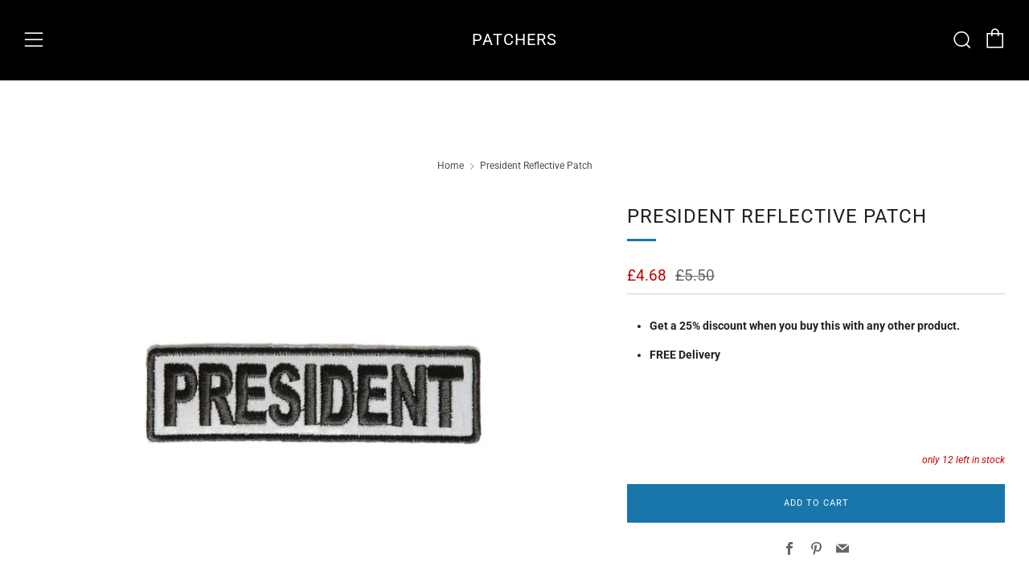

--- FILE ---
content_type: text/html; charset=utf-8
request_url: https://patchers.co.uk/products/president-reflective-patch
body_size: 37435
content:
<!doctype html>
<html class="no-js" lang="en">
<head>
	<meta charset="utf-8">
	<meta http-equiv="X-UA-Compatible" content="IE=edge,chrome=1">
	<meta name="viewport" content="width=device-width, initial-scale=1.0, height=device-height, minimum-scale=1.0, maximum-scale=5">
	<meta name="theme-color" content="#1876aa">

	<!-- Network optimisations -->
<link rel="preconnect" href="//cdn.shopify.com" crossorigin>
<link rel="preconnect" href="//fonts.shopifycdn.com" crossorigin>

<link rel="preload" as="style" href="//patchers.co.uk/cdn/shop/t/41/assets/theme-critical.css?v=13240638442739847081667043886"><link rel="preload" href="//patchers.co.uk/cdn/fonts/roboto/roboto_n4.2019d890f07b1852f56ce63ba45b2db45d852cba.woff2" as="font" type="font/woff2" crossorigin>
<link rel="preload" href="//patchers.co.uk/cdn/fonts/roboto/roboto_n4.2019d890f07b1852f56ce63ba45b2db45d852cba.woff2" as="font" type="font/woff2" crossorigin>
<link rel="canonical" href="https://patchers.co.uk/products/president-reflective-patch">
    <link rel="shortcut icon" href="//patchers.co.uk/cdn/shop/files/favicon-32x32_04f980ff-1d6b-440a-9aa5-352605c96b1c_32x32.png?v=1634041097" type="image/png">
	

	<!-- Title and description ================================================== --><title>Embroidered President Reflective Iron on Sew on Patch
&ndash; PATCHERS</title><meta name="description" content="Embroidered President Reflective Iron on Sew on Patch. Measures approximately 25mm x 90mm at its widest points. Can be ironed on, sewn on, or both. Supplied inside a sealed clear bag, with basic application instructions. Note: Do not iron on fabrics with a low melting point, such as nylons, vinyl&#39;s, or leathers. Iron m"><!-- /snippets/social-meta-tags.liquid -->




<meta property="og:site_name" content="PATCHERS">
<meta property="og:url" content="https://patchers.co.uk/products/president-reflective-patch">
<meta property="og:title" content="Embroidered President Reflective Iron on Sew on Patch">
<meta property="og:type" content="product">
<meta property="og:description" content="Embroidered President Reflective Iron on Sew on Patch. Measures approximately 25mm x 90mm at its widest points. Can be ironed on, sewn on, or both. Supplied inside a sealed clear bag, with basic application instructions. Note: Do not iron on fabrics with a low melting point, such as nylons, vinyl&#39;s, or leathers. Iron m">

  <meta property="og:price:amount" content="4.68">
  <meta property="og:price:currency" content="GBP">

<meta property="og:image" content="http://patchers.co.uk/cdn/shop/products/President-Reflective-Patch-Patchers_1200x1200.jpg?v=1739886859"><meta property="og:image" content="http://patchers.co.uk/cdn/shop/products/President-Reflective-Patch-Patchers-2_1200x1200.jpg?v=1739886863"><meta property="og:image" content="http://patchers.co.uk/cdn/shop/products/President-Reflective-Patch-Patchers-3_1200x1200.jpg?v=1739886867">
<meta property="og:image:secure_url" content="https://patchers.co.uk/cdn/shop/products/President-Reflective-Patch-Patchers_1200x1200.jpg?v=1739886859"><meta property="og:image:secure_url" content="https://patchers.co.uk/cdn/shop/products/President-Reflective-Patch-Patchers-2_1200x1200.jpg?v=1739886863"><meta property="og:image:secure_url" content="https://patchers.co.uk/cdn/shop/products/President-Reflective-Patch-Patchers-3_1200x1200.jpg?v=1739886867">


<meta name="twitter:card" content="summary_large_image">
<meta name="twitter:title" content="Embroidered President Reflective Iron on Sew on Patch">
<meta name="twitter:description" content="Embroidered President Reflective Iron on Sew on Patch. Measures approximately 25mm x 90mm at its widest points. Can be ironed on, sewn on, or both. Supplied inside a sealed clear bag, with basic application instructions. Note: Do not iron on fabrics with a low melting point, such as nylons, vinyl&#39;s, or leathers. Iron m">

	<!-- JS before CSSOM =================================================== -->
	<script type="text/javascript">
		theme = {};
		theme.t = {};
	    theme.t.add_to_cart = 'Add to cart';
	    theme.t.sold_out = 'Sold Out';
	    theme.t.unavailable = 'Unavailable';
	    theme.money_format = '£{{amount}}';
		theme.map = {};
		theme.map_settings_url="//patchers.co.uk/cdn/shop/t/41/assets/map_settings.min.js?v=55973849163231613841667043885";
		theme.cart_type = 'notification';
		theme.cart_ajax = true;
		theme.routes = {
			rootUrl: "/",
			rootUrlSlash: "/",
			cartUrl: "/cart",
			cartAddUrl: "/cart/add",
			cartChangeUrl: "/cart/change"
		};
		theme.assets = {
			plyr: "//patchers.co.uk/cdn/shop/t/41/assets/plyr.min.js?v=4209607025050129391667043886",
			masonry: "//patchers.co.uk/cdn/shop/t/41/assets/masonry.min.js?v=52946867241060388171667043886",
			photoswipe: "//patchers.co.uk/cdn/shop/t/41/assets/photoswipe.min.js?v=25365026511866153621667043886",
			fecha: "//patchers.co.uk/cdn/shop/t/41/assets/fecha.min.js?v=77892649025288305351667043886"
		};
	</script>
	
	<style id="fontsupporttest">@font-face{font-family:"font";src:url("https://")}</style>
	<script type="text/javascript">
		function supportsFontFace() {
			function blacklist() {
				var match = /(WebKit|windows phone.+trident)\/(\d+)/i.exec(navigator.userAgent);
				return match && parseInt(match[2], 10) < (match[1] == 'WebKit' ? 533 : 6);
			}
			function hasFontFaceSrc() {
				var style = document.getElementById('fontsupporttest');
				var sheet = style.sheet || style.styleSheet;
				var cssText = sheet ? (sheet.cssRules && sheet.cssRules[0] ? sheet.cssRules[0].cssText : sheet.cssText || '') : '';
				return /src/i.test(cssText);
			}
			return !blacklist() && hasFontFaceSrc();
		}
		document.documentElement.classList.replace('no-js', 'js');
		if (window.matchMedia("(pointer: coarse)").matches) {document.documentElement.classList.add('touchevents')} else {document.documentElement.classList.add('no-touchevents')}
		if (supportsFontFace()) {document.documentElement.classList.add('fontface')}
	</script>
	<script src="//patchers.co.uk/cdn/shop/t/41/assets/jquery.min.js?v=115860211936397945481667043886" defer="defer"></script>
	<script src="//patchers.co.uk/cdn/shop/t/41/assets/vendor.min.js?v=107625413123165081331667043887" defer="defer"></script>
	<script src="//patchers.co.uk/cdn/shop/t/41/assets/ajax-cart.js?v=37901964180162130691667043902" defer="defer"></script>

  <!-- CSS ================================================== -->
  





<style data-shopify>

:root {
	--color--brand: #1876aa;
	--color--brand-dark: #156694;
	--color--brand-light: #1b86c0;

	--color--accent: #ffde64;
	--color--accent-dark: #ffd94b;

	--color--link: #70bfeb;
	--color--link-dark: #051924;

	--color--text: #212121;
	--color--text-light: rgba(33, 33, 33, 0.7);
	--color--text-lighter: rgba(33, 33, 33, 0.55);
	--color--text-lightest: rgba(33, 33, 33, 0.2);
	--color--text-bg: rgba(33, 33, 33, 0.1);

	--color--text-bg: rgba(33, 33, 33, 0.1);

	--color--headings: #212121;
	--color--alt-text: #666666;
	--color--btn: #ffffff;

	--color--product-bg: #f0f0f0;
	--color--product-sale: #c00000;

	--color--drawer-bg: #1876aa;

	--color--bg: #ffffff;
	--color--bg-alpha: rgba(255, 255, 255, 0.8);
	--color--bg-light: #ffffff;
	--color--bg-dark: #f2f2f2;

	--color--drop-shadow: rgba(42, 42, 42, 0.22);

	--font--size-base: 14.0;
	--font--line-base: 30;

	--font--size-h1: 30;
	--font--size-h2: 24;
	--font--size-h3: 20;
	--font--size-h4: 18;
	--font--size-h5: 16;
	--font--size-h6: 14.0;

	--font--size-grid: 14;
	--font--size-nav: 11;

	--font--body: Roboto, sans-serif;
	--font--body-style: normal;
    --font--body-weight: 400;

    --font--title: Roboto, sans-serif;
	--font--title-weight: 400;
	--font--title-style: normal;
	--font--title-space: 1px;
	--font--title-transform: uppercase;
	--font--title-border: 1;
	--font--title-border-size: 3px;

	--font--button: Roboto, sans-serif;
	--font--button-weight: 400;
	--font--button-style: normal;

	--font--button-space: 1px;
	--font--button-transform: uppercase;
	--font--button-size: 11;
	--font--button-mobile-size: 12px;
}
</style>
	<style>@font-face {
  font-family: Roboto;
  font-weight: 400;
  font-style: normal;
  font-display: swap;
  src: url("//patchers.co.uk/cdn/fonts/roboto/roboto_n4.2019d890f07b1852f56ce63ba45b2db45d852cba.woff2") format("woff2"),
       url("//patchers.co.uk/cdn/fonts/roboto/roboto_n4.238690e0007583582327135619c5f7971652fa9d.woff") format("woff");
}

@font-face {
  font-family: Roboto;
  font-weight: 400;
  font-style: normal;
  font-display: swap;
  src: url("//patchers.co.uk/cdn/fonts/roboto/roboto_n4.2019d890f07b1852f56ce63ba45b2db45d852cba.woff2") format("woff2"),
       url("//patchers.co.uk/cdn/fonts/roboto/roboto_n4.238690e0007583582327135619c5f7971652fa9d.woff") format("woff");
}

@font-face {
  font-family: Roboto;
  font-weight: 700;
  font-style: normal;
  font-display: swap;
  src: url("//patchers.co.uk/cdn/fonts/roboto/roboto_n7.f38007a10afbbde8976c4056bfe890710d51dec2.woff2") format("woff2"),
       url("//patchers.co.uk/cdn/fonts/roboto/roboto_n7.94bfdd3e80c7be00e128703d245c207769d763f9.woff") format("woff");
}

@font-face {
  font-family: Roboto;
  font-weight: 400;
  font-style: italic;
  font-display: swap;
  src: url("//patchers.co.uk/cdn/fonts/roboto/roboto_i4.57ce898ccda22ee84f49e6b57ae302250655e2d4.woff2") format("woff2"),
       url("//patchers.co.uk/cdn/fonts/roboto/roboto_i4.b21f3bd061cbcb83b824ae8c7671a82587b264bf.woff") format("woff");
}

@font-face {
  font-family: Roboto;
  font-weight: 700;
  font-style: italic;
  font-display: swap;
  src: url("//patchers.co.uk/cdn/fonts/roboto/roboto_i7.7ccaf9410746f2c53340607c42c43f90a9005937.woff2") format("woff2"),
       url("//patchers.co.uk/cdn/fonts/roboto/roboto_i7.49ec21cdd7148292bffea74c62c0df6e93551516.woff") format("woff");
}

</style>

<link rel="stylesheet" href="//patchers.co.uk/cdn/shop/t/41/assets/theme-critical.css?v=13240638442739847081667043886">

<link rel="preload" href="//patchers.co.uk/cdn/shop/t/41/assets/theme.css?v=172465523007668140211667043886" as="style" onload="this.onload=null;this.rel='stylesheet'">
<noscript><link rel="stylesheet" href="//patchers.co.uk/cdn/shop/t/41/assets/theme.css?v=172465523007668140211667043886"></noscript>
<script>
	/*! loadCSS rel=preload polyfill. [c]2017 Filament Group, Inc. MIT License */
	(function(w){"use strict";if(!w.loadCSS){w.loadCSS=function(){}}var rp=loadCSS.relpreload={};rp.support=(function(){var ret;try{ret=w.document.createElement("link").relList.supports("preload")}catch(e){ret=false}return function(){return ret}})();rp.bindMediaToggle=function(link){var finalMedia=link.media||"all";function enableStylesheet(){if(link.addEventListener){link.removeEventListener("load",enableStylesheet)}else if(link.attachEvent){link.detachEvent("onload",enableStylesheet)}link.setAttribute("onload",null);link.media=finalMedia}if(link.addEventListener){link.addEventListener("load",enableStylesheet)}else if(link.attachEvent){link.attachEvent("onload",enableStylesheet)}setTimeout(function(){link.rel="stylesheet";link.media="only x"});setTimeout(enableStylesheet,3000)};rp.poly=function(){if(rp.support()){return}var links=w.document.getElementsByTagName("link");for(var i=0;i<links.length;i+=1){var link=links[i];if(link.rel==="preload"&&link.getAttribute("as")==="style"&&!link.getAttribute("data-loadcss")){link.setAttribute("data-loadcss",true);rp.bindMediaToggle(link)}}};if(!rp.support()){rp.poly();var run=w.setInterval(rp.poly,500);if(w.addEventListener){w.addEventListener("load",function(){rp.poly();w.clearInterval(run)})}else if(w.attachEvent){w.attachEvent("onload",function(){rp.poly();w.clearInterval(run)})}}if(typeof exports!=="undefined"){exports.loadCSS=loadCSS}else{w.loadCSS=loadCSS}}(typeof global!=="undefined"?global:this));
</script>

	<!-- JS after CSSOM=================================================== -->
	<script src="//patchers.co.uk/cdn/shop/t/41/assets/theme.min.js?v=116675827242693986661667043887" defer="defer"></script>
	<script src="//patchers.co.uk/cdn/shop/t/41/assets/custom.js?v=152733329445290166911667043886" defer="defer"></script>

	

  
	

	<!-- Header hook for plugins ================================================== -->
  <script>window.performance && window.performance.mark && window.performance.mark('shopify.content_for_header.start');</script><meta id="shopify-digital-wallet" name="shopify-digital-wallet" content="/19653959/digital_wallets/dialog">
<meta name="shopify-checkout-api-token" content="15c93255f7e7db70af8501bbdfbce794">
<meta id="in-context-paypal-metadata" data-shop-id="19653959" data-venmo-supported="false" data-environment="production" data-locale="en_US" data-paypal-v4="true" data-currency="GBP">
<link rel="alternate" type="application/json+oembed" href="https://patchers.co.uk/products/president-reflective-patch.oembed">
<script async="async" src="/checkouts/internal/preloads.js?locale=en-GB"></script>
<link rel="preconnect" href="https://shop.app" crossorigin="anonymous">
<script async="async" src="https://shop.app/checkouts/internal/preloads.js?locale=en-GB&shop_id=19653959" crossorigin="anonymous"></script>
<script id="apple-pay-shop-capabilities" type="application/json">{"shopId":19653959,"countryCode":"GB","currencyCode":"GBP","merchantCapabilities":["supports3DS"],"merchantId":"gid:\/\/shopify\/Shop\/19653959","merchantName":"PATCHERS","requiredBillingContactFields":["postalAddress","email"],"requiredShippingContactFields":["postalAddress","email"],"shippingType":"shipping","supportedNetworks":["visa","maestro","masterCard","amex","discover","elo"],"total":{"type":"pending","label":"PATCHERS","amount":"1.00"},"shopifyPaymentsEnabled":true,"supportsSubscriptions":true}</script>
<script id="shopify-features" type="application/json">{"accessToken":"15c93255f7e7db70af8501bbdfbce794","betas":["rich-media-storefront-analytics"],"domain":"patchers.co.uk","predictiveSearch":true,"shopId":19653959,"locale":"en"}</script>
<script>var Shopify = Shopify || {};
Shopify.shop = "patchers.myshopify.com";
Shopify.locale = "en";
Shopify.currency = {"active":"GBP","rate":"1.0"};
Shopify.country = "GB";
Shopify.theme = {"name":"Venue New","id":135832666349,"schema_name":"Venue","schema_version":"7.0.2","theme_store_id":836,"role":"main"};
Shopify.theme.handle = "null";
Shopify.theme.style = {"id":null,"handle":null};
Shopify.cdnHost = "patchers.co.uk/cdn";
Shopify.routes = Shopify.routes || {};
Shopify.routes.root = "/";</script>
<script type="module">!function(o){(o.Shopify=o.Shopify||{}).modules=!0}(window);</script>
<script>!function(o){function n(){var o=[];function n(){o.push(Array.prototype.slice.apply(arguments))}return n.q=o,n}var t=o.Shopify=o.Shopify||{};t.loadFeatures=n(),t.autoloadFeatures=n()}(window);</script>
<script>
  window.ShopifyPay = window.ShopifyPay || {};
  window.ShopifyPay.apiHost = "shop.app\/pay";
  window.ShopifyPay.redirectState = null;
</script>
<script id="shop-js-analytics" type="application/json">{"pageType":"product"}</script>
<script defer="defer" async type="module" src="//patchers.co.uk/cdn/shopifycloud/shop-js/modules/v2/client.init-shop-cart-sync_BdyHc3Nr.en.esm.js"></script>
<script defer="defer" async type="module" src="//patchers.co.uk/cdn/shopifycloud/shop-js/modules/v2/chunk.common_Daul8nwZ.esm.js"></script>
<script type="module">
  await import("//patchers.co.uk/cdn/shopifycloud/shop-js/modules/v2/client.init-shop-cart-sync_BdyHc3Nr.en.esm.js");
await import("//patchers.co.uk/cdn/shopifycloud/shop-js/modules/v2/chunk.common_Daul8nwZ.esm.js");

  window.Shopify.SignInWithShop?.initShopCartSync?.({"fedCMEnabled":true,"windoidEnabled":true});

</script>
<script>
  window.Shopify = window.Shopify || {};
  if (!window.Shopify.featureAssets) window.Shopify.featureAssets = {};
  window.Shopify.featureAssets['shop-js'] = {"shop-cart-sync":["modules/v2/client.shop-cart-sync_QYOiDySF.en.esm.js","modules/v2/chunk.common_Daul8nwZ.esm.js"],"init-fed-cm":["modules/v2/client.init-fed-cm_DchLp9rc.en.esm.js","modules/v2/chunk.common_Daul8nwZ.esm.js"],"shop-button":["modules/v2/client.shop-button_OV7bAJc5.en.esm.js","modules/v2/chunk.common_Daul8nwZ.esm.js"],"init-windoid":["modules/v2/client.init-windoid_DwxFKQ8e.en.esm.js","modules/v2/chunk.common_Daul8nwZ.esm.js"],"shop-cash-offers":["modules/v2/client.shop-cash-offers_DWtL6Bq3.en.esm.js","modules/v2/chunk.common_Daul8nwZ.esm.js","modules/v2/chunk.modal_CQq8HTM6.esm.js"],"shop-toast-manager":["modules/v2/client.shop-toast-manager_CX9r1SjA.en.esm.js","modules/v2/chunk.common_Daul8nwZ.esm.js"],"init-shop-email-lookup-coordinator":["modules/v2/client.init-shop-email-lookup-coordinator_UhKnw74l.en.esm.js","modules/v2/chunk.common_Daul8nwZ.esm.js"],"pay-button":["modules/v2/client.pay-button_DzxNnLDY.en.esm.js","modules/v2/chunk.common_Daul8nwZ.esm.js"],"avatar":["modules/v2/client.avatar_BTnouDA3.en.esm.js"],"init-shop-cart-sync":["modules/v2/client.init-shop-cart-sync_BdyHc3Nr.en.esm.js","modules/v2/chunk.common_Daul8nwZ.esm.js"],"shop-login-button":["modules/v2/client.shop-login-button_D8B466_1.en.esm.js","modules/v2/chunk.common_Daul8nwZ.esm.js","modules/v2/chunk.modal_CQq8HTM6.esm.js"],"init-customer-accounts-sign-up":["modules/v2/client.init-customer-accounts-sign-up_C8fpPm4i.en.esm.js","modules/v2/client.shop-login-button_D8B466_1.en.esm.js","modules/v2/chunk.common_Daul8nwZ.esm.js","modules/v2/chunk.modal_CQq8HTM6.esm.js"],"init-shop-for-new-customer-accounts":["modules/v2/client.init-shop-for-new-customer-accounts_CVTO0Ztu.en.esm.js","modules/v2/client.shop-login-button_D8B466_1.en.esm.js","modules/v2/chunk.common_Daul8nwZ.esm.js","modules/v2/chunk.modal_CQq8HTM6.esm.js"],"init-customer-accounts":["modules/v2/client.init-customer-accounts_dRgKMfrE.en.esm.js","modules/v2/client.shop-login-button_D8B466_1.en.esm.js","modules/v2/chunk.common_Daul8nwZ.esm.js","modules/v2/chunk.modal_CQq8HTM6.esm.js"],"shop-follow-button":["modules/v2/client.shop-follow-button_CkZpjEct.en.esm.js","modules/v2/chunk.common_Daul8nwZ.esm.js","modules/v2/chunk.modal_CQq8HTM6.esm.js"],"lead-capture":["modules/v2/client.lead-capture_BntHBhfp.en.esm.js","modules/v2/chunk.common_Daul8nwZ.esm.js","modules/v2/chunk.modal_CQq8HTM6.esm.js"],"checkout-modal":["modules/v2/client.checkout-modal_CfxcYbTm.en.esm.js","modules/v2/chunk.common_Daul8nwZ.esm.js","modules/v2/chunk.modal_CQq8HTM6.esm.js"],"shop-login":["modules/v2/client.shop-login_Da4GZ2H6.en.esm.js","modules/v2/chunk.common_Daul8nwZ.esm.js","modules/v2/chunk.modal_CQq8HTM6.esm.js"],"payment-terms":["modules/v2/client.payment-terms_MV4M3zvL.en.esm.js","modules/v2/chunk.common_Daul8nwZ.esm.js","modules/v2/chunk.modal_CQq8HTM6.esm.js"]};
</script>
<script>(function() {
  var isLoaded = false;
  function asyncLoad() {
    if (isLoaded) return;
    isLoaded = true;
    var urls = ["https:\/\/sfdr.co\/sfdr.js?sid=10675\u0026shop=patchers.myshopify.com","https:\/\/scripts.juniphq.com\/v1\/junip_shopify.js?shop=patchers.myshopify.com","https:\/\/search-us3.omegacommerce.com\/instant\/initjs?ID=f4ca13e8-b835-40a7-9e6b-bb7d18470ecb\u0026shop=patchers.myshopify.com"];
    for (var i = 0; i < urls.length; i++) {
      var s = document.createElement('script');
      s.type = 'text/javascript';
      s.async = true;
      s.src = urls[i];
      var x = document.getElementsByTagName('script')[0];
      x.parentNode.insertBefore(s, x);
    }
  };
  if(window.attachEvent) {
    window.attachEvent('onload', asyncLoad);
  } else {
    window.addEventListener('load', asyncLoad, false);
  }
})();</script>
<script id="__st">var __st={"a":19653959,"offset":0,"reqid":"6d47bf12-1879-4404-bf74-4595a8beb342-1768973898","pageurl":"patchers.co.uk\/products\/president-reflective-patch","u":"ac512b301ed6","p":"product","rtyp":"product","rid":540497248286};</script>
<script>window.ShopifyPaypalV4VisibilityTracking = true;</script>
<script id="captcha-bootstrap">!function(){'use strict';const t='contact',e='account',n='new_comment',o=[[t,t],['blogs',n],['comments',n],[t,'customer']],c=[[e,'customer_login'],[e,'guest_login'],[e,'recover_customer_password'],[e,'create_customer']],r=t=>t.map((([t,e])=>`form[action*='/${t}']:not([data-nocaptcha='true']) input[name='form_type'][value='${e}']`)).join(','),a=t=>()=>t?[...document.querySelectorAll(t)].map((t=>t.form)):[];function s(){const t=[...o],e=r(t);return a(e)}const i='password',u='form_key',d=['recaptcha-v3-token','g-recaptcha-response','h-captcha-response',i],f=()=>{try{return window.sessionStorage}catch{return}},m='__shopify_v',_=t=>t.elements[u];function p(t,e,n=!1){try{const o=window.sessionStorage,c=JSON.parse(o.getItem(e)),{data:r}=function(t){const{data:e,action:n}=t;return t[m]||n?{data:e,action:n}:{data:t,action:n}}(c);for(const[e,n]of Object.entries(r))t.elements[e]&&(t.elements[e].value=n);n&&o.removeItem(e)}catch(o){console.error('form repopulation failed',{error:o})}}const l='form_type',E='cptcha';function T(t){t.dataset[E]=!0}const w=window,h=w.document,L='Shopify',v='ce_forms',y='captcha';let A=!1;((t,e)=>{const n=(g='f06e6c50-85a8-45c8-87d0-21a2b65856fe',I='https://cdn.shopify.com/shopifycloud/storefront-forms-hcaptcha/ce_storefront_forms_captcha_hcaptcha.v1.5.2.iife.js',D={infoText:'Protected by hCaptcha',privacyText:'Privacy',termsText:'Terms'},(t,e,n)=>{const o=w[L][v],c=o.bindForm;if(c)return c(t,g,e,D).then(n);var r;o.q.push([[t,g,e,D],n]),r=I,A||(h.body.append(Object.assign(h.createElement('script'),{id:'captcha-provider',async:!0,src:r})),A=!0)});var g,I,D;w[L]=w[L]||{},w[L][v]=w[L][v]||{},w[L][v].q=[],w[L][y]=w[L][y]||{},w[L][y].protect=function(t,e){n(t,void 0,e),T(t)},Object.freeze(w[L][y]),function(t,e,n,w,h,L){const[v,y,A,g]=function(t,e,n){const i=e?o:[],u=t?c:[],d=[...i,...u],f=r(d),m=r(i),_=r(d.filter((([t,e])=>n.includes(e))));return[a(f),a(m),a(_),s()]}(w,h,L),I=t=>{const e=t.target;return e instanceof HTMLFormElement?e:e&&e.form},D=t=>v().includes(t);t.addEventListener('submit',(t=>{const e=I(t);if(!e)return;const n=D(e)&&!e.dataset.hcaptchaBound&&!e.dataset.recaptchaBound,o=_(e),c=g().includes(e)&&(!o||!o.value);(n||c)&&t.preventDefault(),c&&!n&&(function(t){try{if(!f())return;!function(t){const e=f();if(!e)return;const n=_(t);if(!n)return;const o=n.value;o&&e.removeItem(o)}(t);const e=Array.from(Array(32),(()=>Math.random().toString(36)[2])).join('');!function(t,e){_(t)||t.append(Object.assign(document.createElement('input'),{type:'hidden',name:u})),t.elements[u].value=e}(t,e),function(t,e){const n=f();if(!n)return;const o=[...t.querySelectorAll(`input[type='${i}']`)].map((({name:t})=>t)),c=[...d,...o],r={};for(const[a,s]of new FormData(t).entries())c.includes(a)||(r[a]=s);n.setItem(e,JSON.stringify({[m]:1,action:t.action,data:r}))}(t,e)}catch(e){console.error('failed to persist form',e)}}(e),e.submit())}));const S=(t,e)=>{t&&!t.dataset[E]&&(n(t,e.some((e=>e===t))),T(t))};for(const o of['focusin','change'])t.addEventListener(o,(t=>{const e=I(t);D(e)&&S(e,y())}));const B=e.get('form_key'),M=e.get(l),P=B&&M;t.addEventListener('DOMContentLoaded',(()=>{const t=y();if(P)for(const e of t)e.elements[l].value===M&&p(e,B);[...new Set([...A(),...v().filter((t=>'true'===t.dataset.shopifyCaptcha))])].forEach((e=>S(e,t)))}))}(h,new URLSearchParams(w.location.search),n,t,e,['guest_login'])})(!0,!0)}();</script>
<script integrity="sha256-4kQ18oKyAcykRKYeNunJcIwy7WH5gtpwJnB7kiuLZ1E=" data-source-attribution="shopify.loadfeatures" defer="defer" src="//patchers.co.uk/cdn/shopifycloud/storefront/assets/storefront/load_feature-a0a9edcb.js" crossorigin="anonymous"></script>
<script crossorigin="anonymous" defer="defer" src="//patchers.co.uk/cdn/shopifycloud/storefront/assets/shopify_pay/storefront-65b4c6d7.js?v=20250812"></script>
<script data-source-attribution="shopify.dynamic_checkout.dynamic.init">var Shopify=Shopify||{};Shopify.PaymentButton=Shopify.PaymentButton||{isStorefrontPortableWallets:!0,init:function(){window.Shopify.PaymentButton.init=function(){};var t=document.createElement("script");t.src="https://patchers.co.uk/cdn/shopifycloud/portable-wallets/latest/portable-wallets.en.js",t.type="module",document.head.appendChild(t)}};
</script>
<script data-source-attribution="shopify.dynamic_checkout.buyer_consent">
  function portableWalletsHideBuyerConsent(e){var t=document.getElementById("shopify-buyer-consent"),n=document.getElementById("shopify-subscription-policy-button");t&&n&&(t.classList.add("hidden"),t.setAttribute("aria-hidden","true"),n.removeEventListener("click",e))}function portableWalletsShowBuyerConsent(e){var t=document.getElementById("shopify-buyer-consent"),n=document.getElementById("shopify-subscription-policy-button");t&&n&&(t.classList.remove("hidden"),t.removeAttribute("aria-hidden"),n.addEventListener("click",e))}window.Shopify?.PaymentButton&&(window.Shopify.PaymentButton.hideBuyerConsent=portableWalletsHideBuyerConsent,window.Shopify.PaymentButton.showBuyerConsent=portableWalletsShowBuyerConsent);
</script>
<script data-source-attribution="shopify.dynamic_checkout.cart.bootstrap">document.addEventListener("DOMContentLoaded",(function(){function t(){return document.querySelector("shopify-accelerated-checkout-cart, shopify-accelerated-checkout")}if(t())Shopify.PaymentButton.init();else{new MutationObserver((function(e,n){t()&&(Shopify.PaymentButton.init(),n.disconnect())})).observe(document.body,{childList:!0,subtree:!0})}}));
</script>
<script id='scb4127' type='text/javascript' async='' src='https://patchers.co.uk/cdn/shopifycloud/privacy-banner/storefront-banner.js'></script><link id="shopify-accelerated-checkout-styles" rel="stylesheet" media="screen" href="https://patchers.co.uk/cdn/shopifycloud/portable-wallets/latest/accelerated-checkout-backwards-compat.css" crossorigin="anonymous">
<style id="shopify-accelerated-checkout-cart">
        #shopify-buyer-consent {
  margin-top: 1em;
  display: inline-block;
  width: 100%;
}

#shopify-buyer-consent.hidden {
  display: none;
}

#shopify-subscription-policy-button {
  background: none;
  border: none;
  padding: 0;
  text-decoration: underline;
  font-size: inherit;
  cursor: pointer;
}

#shopify-subscription-policy-button::before {
  box-shadow: none;
}

      </style>

<script>window.performance && window.performance.mark && window.performance.mark('shopify.content_for_header.end');</script>



<!-- BEGIN app block: shopify://apps/flair/blocks/init/51d5ae10-f90f-4540-9ec6-f09f14107bf4 --><!-- BEGIN app snippet: init --><script>  (function() {    function l(url, onload) {      var script = document.createElement("script");      script.src = url;      script.async = true;      script.onload = onload;      document.head.appendChild(script);    }function g3() {      let d ={"config":{  "storefront_token":"9ec01e4456a3a546ad60c07b8c21e2f7",  "_":1},"current":{"collection_id":"",  "country":"GB",  "currency":"GBP","money_format":"£{{amount}}",  "page_type":"product",  "product_id":"540497248286",  "shopify_domain":"patchers.myshopify.com",  "_":1}};      l("https://cdn.shopify.com/extensions/019a7387-b640-7f63-aab2-9805ebe6be4c/flair-theme-app-38/assets/flair_gen3.js", () => {        FlairApp.init(d);      });    }g3();})()</script><!-- END app snippet --><!-- generated: 2026-01-21 05:38:19 +0000 -->

<!-- END app block --><!-- BEGIN app block: shopify://apps/wishit-theme-sections-library/blocks/app-embed/75718c87-6fbb-4711-96bb-441b314b29ba --><!---- Start of Custom CSS & Javascript added using Custom CSS/JS Plus ---->
<!-- BEGIN MerchantWidget Code -->

<script id="merchantWidgetScript" src="https://www.gstatic.com/shopping/merchant/merchantwidget.js" defer>

</script>

<script type="text/javascript">

  merchantWidgetScript.addEventListener('load', function () {

    merchantwidget.start({

     position: 'RIGHT_BOTTOM'

   });

  });

</script>

<!-- END MerchantWidget Code -->
<style>
/* Enter your Custom CSS below without style tag */

.product-card {
  margin-bottom: 36px;
  border:1px solid #F0F0F0;
  padding:10px;
  position: relative; }

 .search-draw {
  position: relative;
  top: -300px;
  background: var(--color--bg);
  max-width: 600px;
  width: 100%;
  margin: 12px auto 42px; }
  .search-draw .mfp-close {
    color: #000000;
    display: block;
    font-size: 24px;
    width: 54px;
    height: 54px;
    top: 0;
    right: 0;
    line-height: 58px; }


 
  .search__head {
 height: 30px;
</style>
<script>
/* Enter your Custom Javascript code below without script tag */
</script>
<!---- End of Custom CSS & Javascript added using Custom CSS/JS Plus ---->
<!-- END app block --><script src="https://cdn.shopify.com/extensions/019bb5f9-b8bf-738e-961b-29105baac273/estimator-117/assets/estimator-init.js" type="text/javascript" defer="defer"></script>
<link href="https://monorail-edge.shopifysvc.com" rel="dns-prefetch">
<script>(function(){if ("sendBeacon" in navigator && "performance" in window) {try {var session_token_from_headers = performance.getEntriesByType('navigation')[0].serverTiming.find(x => x.name == '_s').description;} catch {var session_token_from_headers = undefined;}var session_cookie_matches = document.cookie.match(/_shopify_s=([^;]*)/);var session_token_from_cookie = session_cookie_matches && session_cookie_matches.length === 2 ? session_cookie_matches[1] : "";var session_token = session_token_from_headers || session_token_from_cookie || "";function handle_abandonment_event(e) {var entries = performance.getEntries().filter(function(entry) {return /monorail-edge.shopifysvc.com/.test(entry.name);});if (!window.abandonment_tracked && entries.length === 0) {window.abandonment_tracked = true;var currentMs = Date.now();var navigation_start = performance.timing.navigationStart;var payload = {shop_id: 19653959,url: window.location.href,navigation_start,duration: currentMs - navigation_start,session_token,page_type: "product"};window.navigator.sendBeacon("https://monorail-edge.shopifysvc.com/v1/produce", JSON.stringify({schema_id: "online_store_buyer_site_abandonment/1.1",payload: payload,metadata: {event_created_at_ms: currentMs,event_sent_at_ms: currentMs}}));}}window.addEventListener('pagehide', handle_abandonment_event);}}());</script>
<script id="web-pixels-manager-setup">(function e(e,d,r,n,o){if(void 0===o&&(o={}),!Boolean(null===(a=null===(i=window.Shopify)||void 0===i?void 0:i.analytics)||void 0===a?void 0:a.replayQueue)){var i,a;window.Shopify=window.Shopify||{};var t=window.Shopify;t.analytics=t.analytics||{};var s=t.analytics;s.replayQueue=[],s.publish=function(e,d,r){return s.replayQueue.push([e,d,r]),!0};try{self.performance.mark("wpm:start")}catch(e){}var l=function(){var e={modern:/Edge?\/(1{2}[4-9]|1[2-9]\d|[2-9]\d{2}|\d{4,})\.\d+(\.\d+|)|Firefox\/(1{2}[4-9]|1[2-9]\d|[2-9]\d{2}|\d{4,})\.\d+(\.\d+|)|Chrom(ium|e)\/(9{2}|\d{3,})\.\d+(\.\d+|)|(Maci|X1{2}).+ Version\/(15\.\d+|(1[6-9]|[2-9]\d|\d{3,})\.\d+)([,.]\d+|)( \(\w+\)|)( Mobile\/\w+|) Safari\/|Chrome.+OPR\/(9{2}|\d{3,})\.\d+\.\d+|(CPU[ +]OS|iPhone[ +]OS|CPU[ +]iPhone|CPU IPhone OS|CPU iPad OS)[ +]+(15[._]\d+|(1[6-9]|[2-9]\d|\d{3,})[._]\d+)([._]\d+|)|Android:?[ /-](13[3-9]|1[4-9]\d|[2-9]\d{2}|\d{4,})(\.\d+|)(\.\d+|)|Android.+Firefox\/(13[5-9]|1[4-9]\d|[2-9]\d{2}|\d{4,})\.\d+(\.\d+|)|Android.+Chrom(ium|e)\/(13[3-9]|1[4-9]\d|[2-9]\d{2}|\d{4,})\.\d+(\.\d+|)|SamsungBrowser\/([2-9]\d|\d{3,})\.\d+/,legacy:/Edge?\/(1[6-9]|[2-9]\d|\d{3,})\.\d+(\.\d+|)|Firefox\/(5[4-9]|[6-9]\d|\d{3,})\.\d+(\.\d+|)|Chrom(ium|e)\/(5[1-9]|[6-9]\d|\d{3,})\.\d+(\.\d+|)([\d.]+$|.*Safari\/(?![\d.]+ Edge\/[\d.]+$))|(Maci|X1{2}).+ Version\/(10\.\d+|(1[1-9]|[2-9]\d|\d{3,})\.\d+)([,.]\d+|)( \(\w+\)|)( Mobile\/\w+|) Safari\/|Chrome.+OPR\/(3[89]|[4-9]\d|\d{3,})\.\d+\.\d+|(CPU[ +]OS|iPhone[ +]OS|CPU[ +]iPhone|CPU IPhone OS|CPU iPad OS)[ +]+(10[._]\d+|(1[1-9]|[2-9]\d|\d{3,})[._]\d+)([._]\d+|)|Android:?[ /-](13[3-9]|1[4-9]\d|[2-9]\d{2}|\d{4,})(\.\d+|)(\.\d+|)|Mobile Safari.+OPR\/([89]\d|\d{3,})\.\d+\.\d+|Android.+Firefox\/(13[5-9]|1[4-9]\d|[2-9]\d{2}|\d{4,})\.\d+(\.\d+|)|Android.+Chrom(ium|e)\/(13[3-9]|1[4-9]\d|[2-9]\d{2}|\d{4,})\.\d+(\.\d+|)|Android.+(UC? ?Browser|UCWEB|U3)[ /]?(15\.([5-9]|\d{2,})|(1[6-9]|[2-9]\d|\d{3,})\.\d+)\.\d+|SamsungBrowser\/(5\.\d+|([6-9]|\d{2,})\.\d+)|Android.+MQ{2}Browser\/(14(\.(9|\d{2,})|)|(1[5-9]|[2-9]\d|\d{3,})(\.\d+|))(\.\d+|)|K[Aa][Ii]OS\/(3\.\d+|([4-9]|\d{2,})\.\d+)(\.\d+|)/},d=e.modern,r=e.legacy,n=navigator.userAgent;return n.match(d)?"modern":n.match(r)?"legacy":"unknown"}(),u="modern"===l?"modern":"legacy",c=(null!=n?n:{modern:"",legacy:""})[u],f=function(e){return[e.baseUrl,"/wpm","/b",e.hashVersion,"modern"===e.buildTarget?"m":"l",".js"].join("")}({baseUrl:d,hashVersion:r,buildTarget:u}),m=function(e){var d=e.version,r=e.bundleTarget,n=e.surface,o=e.pageUrl,i=e.monorailEndpoint;return{emit:function(e){var a=e.status,t=e.errorMsg,s=(new Date).getTime(),l=JSON.stringify({metadata:{event_sent_at_ms:s},events:[{schema_id:"web_pixels_manager_load/3.1",payload:{version:d,bundle_target:r,page_url:o,status:a,surface:n,error_msg:t},metadata:{event_created_at_ms:s}}]});if(!i)return console&&console.warn&&console.warn("[Web Pixels Manager] No Monorail endpoint provided, skipping logging."),!1;try{return self.navigator.sendBeacon.bind(self.navigator)(i,l)}catch(e){}var u=new XMLHttpRequest;try{return u.open("POST",i,!0),u.setRequestHeader("Content-Type","text/plain"),u.send(l),!0}catch(e){return console&&console.warn&&console.warn("[Web Pixels Manager] Got an unhandled error while logging to Monorail."),!1}}}}({version:r,bundleTarget:l,surface:e.surface,pageUrl:self.location.href,monorailEndpoint:e.monorailEndpoint});try{o.browserTarget=l,function(e){var d=e.src,r=e.async,n=void 0===r||r,o=e.onload,i=e.onerror,a=e.sri,t=e.scriptDataAttributes,s=void 0===t?{}:t,l=document.createElement("script"),u=document.querySelector("head"),c=document.querySelector("body");if(l.async=n,l.src=d,a&&(l.integrity=a,l.crossOrigin="anonymous"),s)for(var f in s)if(Object.prototype.hasOwnProperty.call(s,f))try{l.dataset[f]=s[f]}catch(e){}if(o&&l.addEventListener("load",o),i&&l.addEventListener("error",i),u)u.appendChild(l);else{if(!c)throw new Error("Did not find a head or body element to append the script");c.appendChild(l)}}({src:f,async:!0,onload:function(){if(!function(){var e,d;return Boolean(null===(d=null===(e=window.Shopify)||void 0===e?void 0:e.analytics)||void 0===d?void 0:d.initialized)}()){var d=window.webPixelsManager.init(e)||void 0;if(d){var r=window.Shopify.analytics;r.replayQueue.forEach((function(e){var r=e[0],n=e[1],o=e[2];d.publishCustomEvent(r,n,o)})),r.replayQueue=[],r.publish=d.publishCustomEvent,r.visitor=d.visitor,r.initialized=!0}}},onerror:function(){return m.emit({status:"failed",errorMsg:"".concat(f," has failed to load")})},sri:function(e){var d=/^sha384-[A-Za-z0-9+/=]+$/;return"string"==typeof e&&d.test(e)}(c)?c:"",scriptDataAttributes:o}),m.emit({status:"loading"})}catch(e){m.emit({status:"failed",errorMsg:(null==e?void 0:e.message)||"Unknown error"})}}})({shopId: 19653959,storefrontBaseUrl: "https://patchers.co.uk",extensionsBaseUrl: "https://extensions.shopifycdn.com/cdn/shopifycloud/web-pixels-manager",monorailEndpoint: "https://monorail-edge.shopifysvc.com/unstable/produce_batch",surface: "storefront-renderer",enabledBetaFlags: ["2dca8a86"],webPixelsConfigList: [{"id":"2143027587","configuration":"{\"config\":\"{\\\"google_tag_ids\\\":[\\\"G-GQP4X9KDCH\\\",\\\"GT-WF4XDQL4\\\"],\\\"target_country\\\":\\\"ZZ\\\",\\\"gtag_events\\\":[{\\\"type\\\":\\\"begin_checkout\\\",\\\"action_label\\\":[\\\"G-GQP4X9KDCH\\\",\\\"AW-1069009733\\\/mzrYCJCH6N0aEMWW3_0D\\\",\\\"MC-3Y0VHW5XLE\\\"]},{\\\"type\\\":\\\"search\\\",\\\"action_label\\\":[\\\"G-GQP4X9KDCH\\\",\\\"AW-1069009733\\\/vy-hCJyH6N0aEMWW3_0D\\\",\\\"MC-3Y0VHW5XLE\\\"]},{\\\"type\\\":\\\"view_item\\\",\\\"action_label\\\":[\\\"G-GQP4X9KDCH\\\",\\\"AW-1069009733\\\/_uj7CJmH6N0aEMWW3_0D\\\",\\\"MC-3Y0VHW5XLE\\\"]},{\\\"type\\\":\\\"purchase\\\",\\\"action_label\\\":[\\\"G-GQP4X9KDCH\\\",\\\"AW-1069009733\\\/TXmHCI2H6N0aEMWW3_0D\\\",\\\"MC-3Y0VHW5XLE\\\"]},{\\\"type\\\":\\\"page_view\\\",\\\"action_label\\\":[\\\"G-GQP4X9KDCH\\\",\\\"AW-1069009733\\\/l8tCCJaH6N0aEMWW3_0D\\\",\\\"MC-3Y0VHW5XLE\\\"]},{\\\"type\\\":\\\"add_payment_info\\\",\\\"action_label\\\":[\\\"G-GQP4X9KDCH\\\",\\\"AW-1069009733\\\/cZb4CI2N6N0aEMWW3_0D\\\",\\\"MC-3Y0VHW5XLE\\\"]},{\\\"type\\\":\\\"add_to_cart\\\",\\\"action_label\\\":[\\\"G-GQP4X9KDCH\\\",\\\"AW-1069009733\\\/K0YvCJOH6N0aEMWW3_0D\\\",\\\"MC-3Y0VHW5XLE\\\"]}],\\\"enable_monitoring_mode\\\":false}\"}","eventPayloadVersion":"v1","runtimeContext":"OPEN","scriptVersion":"b2a88bafab3e21179ed38636efcd8a93","type":"APP","apiClientId":1780363,"privacyPurposes":[],"dataSharingAdjustments":{"protectedCustomerApprovalScopes":["read_customer_address","read_customer_email","read_customer_name","read_customer_personal_data","read_customer_phone"]}},{"id":"2008449411","configuration":"{\"store_id\":\"10675\"}","eventPayloadVersion":"v1","runtimeContext":"STRICT","scriptVersion":"78620b807a4780e461f22abf187ebcc5","type":"APP","apiClientId":210101,"privacyPurposes":["ANALYTICS"],"dataSharingAdjustments":{"protectedCustomerApprovalScopes":["read_customer_personal_data"]}},{"id":"shopify-app-pixel","configuration":"{}","eventPayloadVersion":"v1","runtimeContext":"STRICT","scriptVersion":"0450","apiClientId":"shopify-pixel","type":"APP","privacyPurposes":["ANALYTICS","MARKETING"]},{"id":"shopify-custom-pixel","eventPayloadVersion":"v1","runtimeContext":"LAX","scriptVersion":"0450","apiClientId":"shopify-pixel","type":"CUSTOM","privacyPurposes":["ANALYTICS","MARKETING"]}],isMerchantRequest: false,initData: {"shop":{"name":"PATCHERS","paymentSettings":{"currencyCode":"GBP"},"myshopifyDomain":"patchers.myshopify.com","countryCode":"GB","storefrontUrl":"https:\/\/patchers.co.uk"},"customer":null,"cart":null,"checkout":null,"productVariants":[{"price":{"amount":4.68,"currencyCode":"GBP"},"product":{"title":"President Reflective Patch","vendor":"Patchers","id":"540497248286","untranslatedTitle":"President Reflective Patch","url":"\/products\/president-reflective-patch","type":"Patch"},"id":"7550753505310","image":{"src":"\/\/patchers.co.uk\/cdn\/shop\/products\/President-Reflective-Patch-Patchers.jpg?v=1739886859"},"sku":"0046 PA P3744","title":"Default Title","untranslatedTitle":"Default Title"}],"purchasingCompany":null},},"https://patchers.co.uk/cdn","fcfee988w5aeb613cpc8e4bc33m6693e112",{"modern":"","legacy":""},{"shopId":"19653959","storefrontBaseUrl":"https:\/\/patchers.co.uk","extensionBaseUrl":"https:\/\/extensions.shopifycdn.com\/cdn\/shopifycloud\/web-pixels-manager","surface":"storefront-renderer","enabledBetaFlags":"[\"2dca8a86\"]","isMerchantRequest":"false","hashVersion":"fcfee988w5aeb613cpc8e4bc33m6693e112","publish":"custom","events":"[[\"page_viewed\",{}],[\"product_viewed\",{\"productVariant\":{\"price\":{\"amount\":4.68,\"currencyCode\":\"GBP\"},\"product\":{\"title\":\"President Reflective Patch\",\"vendor\":\"Patchers\",\"id\":\"540497248286\",\"untranslatedTitle\":\"President Reflective Patch\",\"url\":\"\/products\/president-reflective-patch\",\"type\":\"Patch\"},\"id\":\"7550753505310\",\"image\":{\"src\":\"\/\/patchers.co.uk\/cdn\/shop\/products\/President-Reflective-Patch-Patchers.jpg?v=1739886859\"},\"sku\":\"0046 PA P3744\",\"title\":\"Default Title\",\"untranslatedTitle\":\"Default Title\"}}]]"});</script><script>
  window.ShopifyAnalytics = window.ShopifyAnalytics || {};
  window.ShopifyAnalytics.meta = window.ShopifyAnalytics.meta || {};
  window.ShopifyAnalytics.meta.currency = 'GBP';
  var meta = {"product":{"id":540497248286,"gid":"gid:\/\/shopify\/Product\/540497248286","vendor":"Patchers","type":"Patch","handle":"president-reflective-patch","variants":[{"id":7550753505310,"price":468,"name":"President Reflective Patch","public_title":null,"sku":"0046 PA P3744"}],"remote":false},"page":{"pageType":"product","resourceType":"product","resourceId":540497248286,"requestId":"6d47bf12-1879-4404-bf74-4595a8beb342-1768973898"}};
  for (var attr in meta) {
    window.ShopifyAnalytics.meta[attr] = meta[attr];
  }
</script>
<script class="analytics">
  (function () {
    var customDocumentWrite = function(content) {
      var jquery = null;

      if (window.jQuery) {
        jquery = window.jQuery;
      } else if (window.Checkout && window.Checkout.$) {
        jquery = window.Checkout.$;
      }

      if (jquery) {
        jquery('body').append(content);
      }
    };

    var hasLoggedConversion = function(token) {
      if (token) {
        return document.cookie.indexOf('loggedConversion=' + token) !== -1;
      }
      return false;
    }

    var setCookieIfConversion = function(token) {
      if (token) {
        var twoMonthsFromNow = new Date(Date.now());
        twoMonthsFromNow.setMonth(twoMonthsFromNow.getMonth() + 2);

        document.cookie = 'loggedConversion=' + token + '; expires=' + twoMonthsFromNow;
      }
    }

    var trekkie = window.ShopifyAnalytics.lib = window.trekkie = window.trekkie || [];
    if (trekkie.integrations) {
      return;
    }
    trekkie.methods = [
      'identify',
      'page',
      'ready',
      'track',
      'trackForm',
      'trackLink'
    ];
    trekkie.factory = function(method) {
      return function() {
        var args = Array.prototype.slice.call(arguments);
        args.unshift(method);
        trekkie.push(args);
        return trekkie;
      };
    };
    for (var i = 0; i < trekkie.methods.length; i++) {
      var key = trekkie.methods[i];
      trekkie[key] = trekkie.factory(key);
    }
    trekkie.load = function(config) {
      trekkie.config = config || {};
      trekkie.config.initialDocumentCookie = document.cookie;
      var first = document.getElementsByTagName('script')[0];
      var script = document.createElement('script');
      script.type = 'text/javascript';
      script.onerror = function(e) {
        var scriptFallback = document.createElement('script');
        scriptFallback.type = 'text/javascript';
        scriptFallback.onerror = function(error) {
                var Monorail = {
      produce: function produce(monorailDomain, schemaId, payload) {
        var currentMs = new Date().getTime();
        var event = {
          schema_id: schemaId,
          payload: payload,
          metadata: {
            event_created_at_ms: currentMs,
            event_sent_at_ms: currentMs
          }
        };
        return Monorail.sendRequest("https://" + monorailDomain + "/v1/produce", JSON.stringify(event));
      },
      sendRequest: function sendRequest(endpointUrl, payload) {
        // Try the sendBeacon API
        if (window && window.navigator && typeof window.navigator.sendBeacon === 'function' && typeof window.Blob === 'function' && !Monorail.isIos12()) {
          var blobData = new window.Blob([payload], {
            type: 'text/plain'
          });

          if (window.navigator.sendBeacon(endpointUrl, blobData)) {
            return true;
          } // sendBeacon was not successful

        } // XHR beacon

        var xhr = new XMLHttpRequest();

        try {
          xhr.open('POST', endpointUrl);
          xhr.setRequestHeader('Content-Type', 'text/plain');
          xhr.send(payload);
        } catch (e) {
          console.log(e);
        }

        return false;
      },
      isIos12: function isIos12() {
        return window.navigator.userAgent.lastIndexOf('iPhone; CPU iPhone OS 12_') !== -1 || window.navigator.userAgent.lastIndexOf('iPad; CPU OS 12_') !== -1;
      }
    };
    Monorail.produce('monorail-edge.shopifysvc.com',
      'trekkie_storefront_load_errors/1.1',
      {shop_id: 19653959,
      theme_id: 135832666349,
      app_name: "storefront",
      context_url: window.location.href,
      source_url: "//patchers.co.uk/cdn/s/trekkie.storefront.cd680fe47e6c39ca5d5df5f0a32d569bc48c0f27.min.js"});

        };
        scriptFallback.async = true;
        scriptFallback.src = '//patchers.co.uk/cdn/s/trekkie.storefront.cd680fe47e6c39ca5d5df5f0a32d569bc48c0f27.min.js';
        first.parentNode.insertBefore(scriptFallback, first);
      };
      script.async = true;
      script.src = '//patchers.co.uk/cdn/s/trekkie.storefront.cd680fe47e6c39ca5d5df5f0a32d569bc48c0f27.min.js';
      first.parentNode.insertBefore(script, first);
    };
    trekkie.load(
      {"Trekkie":{"appName":"storefront","development":false,"defaultAttributes":{"shopId":19653959,"isMerchantRequest":null,"themeId":135832666349,"themeCityHash":"12404221483197278313","contentLanguage":"en","currency":"GBP","eventMetadataId":"fdb1a2ec-0838-4c26-865d-5c0d4ed20be4"},"isServerSideCookieWritingEnabled":true,"monorailRegion":"shop_domain","enabledBetaFlags":["65f19447"]},"Session Attribution":{},"S2S":{"facebookCapiEnabled":false,"source":"trekkie-storefront-renderer","apiClientId":580111}}
    );

    var loaded = false;
    trekkie.ready(function() {
      if (loaded) return;
      loaded = true;

      window.ShopifyAnalytics.lib = window.trekkie;

      var originalDocumentWrite = document.write;
      document.write = customDocumentWrite;
      try { window.ShopifyAnalytics.merchantGoogleAnalytics.call(this); } catch(error) {};
      document.write = originalDocumentWrite;

      window.ShopifyAnalytics.lib.page(null,{"pageType":"product","resourceType":"product","resourceId":540497248286,"requestId":"6d47bf12-1879-4404-bf74-4595a8beb342-1768973898","shopifyEmitted":true});

      var match = window.location.pathname.match(/checkouts\/(.+)\/(thank_you|post_purchase)/)
      var token = match? match[1]: undefined;
      if (!hasLoggedConversion(token)) {
        setCookieIfConversion(token);
        window.ShopifyAnalytics.lib.track("Viewed Product",{"currency":"GBP","variantId":7550753505310,"productId":540497248286,"productGid":"gid:\/\/shopify\/Product\/540497248286","name":"President Reflective Patch","price":"4.68","sku":"0046 PA P3744","brand":"Patchers","variant":null,"category":"Patch","nonInteraction":true,"remote":false},undefined,undefined,{"shopifyEmitted":true});
      window.ShopifyAnalytics.lib.track("monorail:\/\/trekkie_storefront_viewed_product\/1.1",{"currency":"GBP","variantId":7550753505310,"productId":540497248286,"productGid":"gid:\/\/shopify\/Product\/540497248286","name":"President Reflective Patch","price":"4.68","sku":"0046 PA P3744","brand":"Patchers","variant":null,"category":"Patch","nonInteraction":true,"remote":false,"referer":"https:\/\/patchers.co.uk\/products\/president-reflective-patch"});
      }
    });


        var eventsListenerScript = document.createElement('script');
        eventsListenerScript.async = true;
        eventsListenerScript.src = "//patchers.co.uk/cdn/shopifycloud/storefront/assets/shop_events_listener-3da45d37.js";
        document.getElementsByTagName('head')[0].appendChild(eventsListenerScript);

})();</script>
<script
  defer
  src="https://patchers.co.uk/cdn/shopifycloud/perf-kit/shopify-perf-kit-3.0.4.min.js"
  data-application="storefront-renderer"
  data-shop-id="19653959"
  data-render-region="gcp-us-east1"
  data-page-type="product"
  data-theme-instance-id="135832666349"
  data-theme-name="Venue"
  data-theme-version="7.0.2"
  data-monorail-region="shop_domain"
  data-resource-timing-sampling-rate="10"
  data-shs="true"
  data-shs-beacon="true"
  data-shs-export-with-fetch="true"
  data-shs-logs-sample-rate="1"
  data-shs-beacon-endpoint="https://patchers.co.uk/api/collect"
></script>
</head>

<body id="embroidered-president-reflective-iron-on-sew-on-patch" class="template-product" data-anim-load="false" data-anim-interval-style="fade_down" data-anim-zoom="true" data-anim-interval="true" data-heading-border="true">
	<script type="text/javascript">
		//loading class for animations
		document.body.className += ' ' + 'js-theme-loading';
		setTimeout(function(){
			document.body.className = document.body.className.replace('js-theme-loading','js-theme-loaded');
		}, 300);
	</script>

	<a class="skip-to-content-link" href="#main">Skip to content</a>

	<div class="page-transition"></div>

	<div class="quick-shop-overlay"></div>

	<div class="page-container">
		<div id="shopify-section-mobile-drawer" class="shopify-section js-section__mobile-draw"><style>
.mobile-draw,
.mobile-draw .mfp-close {
    background-color: #1876aa;
}
.mobile-draw__localize {
    background-color: #166d9d;
}
</style>

<div class="mobile-draw mobile-draw--light js-menu-draw mfp-hide"><div class="mobile-draw__wrapper">

        <nav class="mobile-draw__nav mobile-nav">
                   
<ul class="mobile-nav__items o-list-bare">
                
                    
                    <li class="mobile-nav__item f-family--body f-caps--true f-space--1">
                        <a href="/" class="mobile-nav__link">Home</a>

                        
                    </li>
                
                    
                    <li class="mobile-nav__item mobile-nav__item--sub f-family--body f-caps--true f-space--1" aria-has-popup="true" aria-expanded="false" aria-controls="mobile-sub-2">
                        <a href="#mobile-sub-2" class="mobile-nav__link mobile-nav__link--sub js-toggle-trigger">Patches</a>

                        
                            <div class="mobile-nav__sub js-toggle-target" id="mobile-sub-2">
                                <ul class="mobile-nav__sub__items o-list-bare">

                                    
                                        <li class="mobile-nav__sub__item" aria-has-popup="true" aria-expanded="false" aria-controls="mobile-sub-t-2-1">
                                            <a href="/collections/all" class="mobile-nav__sub__link">All Patches</a>

                                            

                                        </li>
                                    
                                        <li class="mobile-nav__sub__item" aria-has-popup="true" aria-expanded="false" aria-controls="mobile-sub-t-2-2">
                                            <a href="/collections/animals-flowers-wildlife" class="mobile-nav__sub__link">Animals | Wildlife</a>

                                            

                                        </li>
                                    
                                        <li class="mobile-nav__sub__item" aria-has-popup="true" aria-expanded="false" aria-controls="mobile-sub-t-2-3">
                                            <a href="/collections/astrology-patches" class="mobile-nav__sub__link">Astrology | Zodiac</a>

                                            

                                        </li>
                                    
                                        <li class="mobile-nav__sub__item" aria-has-popup="true" aria-expanded="false" aria-controls="mobile-sub-t-2-4">
                                            <a href="/collections/bikers-skulls" class="mobile-nav__sub__link">Bikers | Skulls</a>

                                            

                                        </li>
                                    
                                        <li class="mobile-nav__sub__item" aria-has-popup="true" aria-expanded="false" aria-controls="mobile-sub-t-2-5">
                                            <a href="/collections/blood-group-patches" class="mobile-nav__sub__link">Blood Groups</a>

                                            

                                        </li>
                                    
                                        <li class="mobile-nav__sub__item" aria-has-popup="true" aria-expanded="false" aria-controls="mobile-sub-t-2-6">
                                            <a href="/collections/character-cartoon-kids" class="mobile-nav__sub__link">Character | Cartoon | Kids</a>

                                            

                                        </li>
                                    
                                        <li class="mobile-nav__sub__item" aria-has-popup="true" aria-expanded="false" aria-controls="mobile-sub-t-2-7">
                                            <a href="/collections/emergency-service-patches" class="mobile-nav__sub__link">Emergency Services</a>

                                            

                                        </li>
                                    
                                        <li class="mobile-nav__sub__item" aria-has-popup="true" aria-expanded="false" aria-controls="mobile-sub-t-2-8">
                                            <a href="/collections/patriotic-flags" class="mobile-nav__sub__link">Flags &amp; Patriotic UK</a>

                                            

                                        </li>
                                    
                                        <li class="mobile-nav__sub__item" aria-has-popup="true" aria-expanded="false" aria-controls="mobile-sub-t-2-9">
                                            <a href="/collections/international-patriotic-flags-patches" class="mobile-nav__sub__link">Flags &amp; Patriotic Other</a>

                                            

                                        </li>
                                    
                                        <li class="mobile-nav__sub__item" aria-has-popup="true" aria-expanded="false" aria-controls="mobile-sub-t-2-10">
                                            <a href="/collections/flower-patches" class="mobile-nav__sub__link">Flowers</a>

                                            

                                        </li>
                                    
                                        <li class="mobile-nav__sub__item" aria-has-popup="true" aria-expanded="false" aria-controls="mobile-sub-t-2-11">
                                            <a href="/collections/funny-sayings" class="mobile-nav__sub__link">Funny | Sayings</a>

                                            

                                        </li>
                                    
                                        <li class="mobile-nav__sub__item" aria-has-popup="true" aria-expanded="false" aria-controls="mobile-sub-t-2-12">
                                            <a href="/collections/girls-women-ladies" class="mobile-nav__sub__link">Girls | Women | Ladies</a>

                                            

                                        </li>
                                    
                                        <li class="mobile-nav__sub__item" aria-has-popup="true" aria-expanded="false" aria-controls="mobile-sub-t-2-13">
                                            <a href="/collections/hippie-peace-patches" class="mobile-nav__sub__link">Hippie &amp; Peace</a>

                                            

                                        </li>
                                    
                                        <li class="mobile-nav__sub__item" aria-has-popup="true" aria-expanded="false" aria-controls="mobile-sub-t-2-14">
                                            <a href="/collections/military-patches" class="mobile-nav__sub__link">Military | Guns</a>

                                            

                                        </li>
                                    
                                        <li class="mobile-nav__sub__item" aria-has-popup="true" aria-expanded="false" aria-controls="mobile-sub-t-2-15">
                                            <a href="/collections/native-american-indian" class="mobile-nav__sub__link">Native American Indian</a>

                                            

                                        </li>
                                    
                                        <li class="mobile-nav__sub__item" aria-has-popup="true" aria-expanded="false" aria-controls="mobile-sub-t-2-16">
                                            <a href="/collections/pirates" class="mobile-nav__sub__link">PIRATES</a>

                                            

                                        </li>
                                    
                                        <li class="mobile-nav__sub__item" aria-has-popup="true" aria-expanded="false" aria-controls="mobile-sub-t-2-17">
                                            <a href="/collections/ranks-titles-nicknames" class="mobile-nav__sub__link">Ranks | Titles | Nicknames</a>

                                            

                                        </li>
                                    
                                        <li class="mobile-nav__sub__item" aria-has-popup="true" aria-expanded="false" aria-controls="mobile-sub-t-2-18">
                                            <a href="/collections/reflective" class="mobile-nav__sub__link">Reflective</a>

                                            

                                        </li>
                                    
                                        <li class="mobile-nav__sub__item" aria-has-popup="true" aria-expanded="false" aria-controls="mobile-sub-t-2-19">
                                            <a href="/collections/religion-crosses-symbols" class="mobile-nav__sub__link">Religion | Crosses | Symbols</a>

                                            

                                        </li>
                                    
                                        <li class="mobile-nav__sub__item" aria-has-popup="true" aria-expanded="false" aria-controls="mobile-sub-t-2-20">
                                            <a href="/collections/rude-offensive-vulgar-dirty-naughty-mature" class="mobile-nav__sub__link">Rude | Offensive | Naughty</a>

                                            

                                        </li>
                                    
                                        <li class="mobile-nav__sub__item" aria-has-popup="true" aria-expanded="false" aria-controls="mobile-sub-t-2-21">
                                            <a href="/collections/vehicles-transport-patches" class="mobile-nav__sub__link">Vehicle | Transport</a>

                                            

                                        </li>
                                    
                                        <li class="mobile-nav__sub__item" aria-has-popup="true" aria-expanded="false" aria-controls="mobile-sub-t-2-22">
                                            <a href="/collections/zombies-aliens-fantasy" class="mobile-nav__sub__link">Zombies | Aliens | Fantasy</a>

                                            

                                        </li>
                                    
                                        <li class="mobile-nav__sub__item" aria-has-popup="true" aria-expanded="false" aria-controls="mobile-sub-t-2-23">
                                            <a href="/collections/other-biker-patches" class="mobile-nav__sub__link">Other Biker Patches</a>

                                            

                                        </li>
                                    
                                </ul>
                            </div>
                        
                    </li>
                
                    
                    <li class="mobile-nav__item f-family--body f-caps--true f-space--1">
                        <a href="/collections/all-pin-badges" class="mobile-nav__link">Pin Badges</a>

                        
                    </li>
                
                    
                    <li class="mobile-nav__item f-family--body f-caps--true f-space--1">
                        <a href="/collections/pin-badge-accessories" class="mobile-nav__link">Pin Badge Accessories</a>

                        
                    </li>
                
                    
                    <li class="mobile-nav__item f-family--body f-caps--true f-space--1">
                        <a href="/collections/patchers-sale" class="mobile-nav__link">Sale</a>

                        
                    </li>
                
                    
                    <li class="mobile-nav__item f-family--body f-caps--true f-space--1">
                        <a href="/pages/contact-us" class="mobile-nav__link">Contact Us</a>

                        
                    </li>
                
                    
                    <li class="mobile-nav__item f-family--body f-caps--true f-space--1">
                        <a href="https://patchers.co.uk/account/register" class="mobile-nav__link">Create Account</a>

                        
                    </li>
                

                
                    
                        <li class="mobile-nav__item f-family--body f-caps--true f-space--1">
                            <a href="/account/login" class="mobile-nav__link">Log in</a>
                        </li>
                    
                
            </ul>
        </nav>

        <div class="mobile-draw__footer mobile-footer">
            
            
        </div>

        

    </div>
</div>


</div>
		<div id="shopify-section-announcement" class="shopify-section js-section__announcement"><style type="text/css">
    
</style> 



</div>
		<div id="shopify-section-header" class="shopify-section shopify-section-header js-section__header"><style type="text/css">
    .header, .nav__sub-wrap, .nav__sub-t-wrap { background-color: #000000; }
    .nav__sub-wrap:after { border-bottom-color: #000000; }
    .header--light .nav__sub__link.selected, 
    .header--light .nav__sub__link:hover,
    .header--light .nav__sub__item--sub:hover .nav__sub__link,
    .header--light .nav__sub-t__link:hover { background-color: #0d0d0d; }
    .header--dark .nav__sub__link.selected, 
    .header--dark .nav__sub__link:hover,
    .header--dark .nav__sub__item--sub:hover .nav__sub__link,
    .header--dark .nav__sub-t__link:hover { background-color: #000000; }

    
    .shopify-section-header {
        position: -webkit-sticky;
        position: sticky;
    }
    

    :root {
        
        --header-is-sticky: 1;
        ;
    }

    .header,
    .header__logo,
    .header-trigger {
        height: 100px;
    }
    .header__logo-img,
    .header-trigger {
        max-height: 100px;
    }
    .header--center .header__logo-img {
        width: 100px;
    }
    .header__logo-img {
        padding: 9px 0;
    }
    @media screen and (max-width: 767px) {
        .header,
        .header__logo,
        .header.header--center .header__logo,
        .header-trigger {height: 62px;}
        .header__logo-img,
        .header--center.header--center .header__logo-img,
        .header-trigger {max-height: 62px;}
    }
    .header--mega .primary-nav .nav__sub {
padding-top: 33px;
    }

    
    
    
</style>



<header role="banner" id="top" class="header header--light js-header header--sticky js-header-sticky header--icons u-flex u-flex--middle u-flex--center header--mega" data-section-id="header" data-section-type="header-section">

    <div class="header__logo u-flex u-flex--middle u-flex--center header__logo--text">
        
            <div class="header__logo-wrapper js-main-logo" itemscope itemtype="http://schema.org/Organization">
        
            
                <a href="/" class="header__logo-link header__logo-link--text" itemprop="url">PATCHERS</a>
            
        
            </div>
        
    </div>

    <div class="header-trigger header-trigger--left mobile-draw-trigger-icon u-flex u-flex--middle js-mobile-draw-icon" style="display: none">
        <a href="#" class="header-trigger__link header-trigger__link--mobile js-mobile-draw-trigger icon-fallback">
            <i class="icon icon--menu" aria-hidden="true"></i>
            <span class="icon-fallback__text">Menu</span>
        </a>
    </div>
    
 <div class="header-trigger header-trigger--right search-draw-trigger-icon u-flex u-flex--middle js-search-draw-icon" style="display: none">            <a href="/search" class="header-trigger__link header-trigger__link--search icon-fallback js-search-trigger js-no-transition">
                <i class="icon icon--search" aria-hidden="true"></i>
                <span class="icon-fallback__text">Search</span>
            </a>
        </div>
    
    <div class="header-trigger header-trigger--far-right cart-draw-trigger-icon u-flex u-flex--middle js-cart-draw-icon" style="display: none">
        <a href="/cart" class="header-trigger__link header-trigger__link--cart icon-fallback js-cart-icon">
            <i class="icon icon--cart" aria-hidden="true"></i>
            <span class="icon-fallback__text">Cart</span>
        </a>
    </div>

    <div class="header-navs js-heaver-navs u-clearfix u-hidden@tab-down">

        <nav class="primary-nav header-navs__items js-primary-nav" role="navigation">
            <ul class="primary-nav__items">
                
                    
                    <li class="primary-nav__item f-family--body f-caps--true f-space--1">
                        <a href="/" class="primary-nav__link animsition-link" >Home</a>

                        

                    </li>
                
                    
                    <li class="primary-nav__item primary-nav__item--sub js-header-sub-link f-family--body f-caps--true f-space--1">
                        <a href="/collections/all" class="primary-nav__link animsition-link nav__link--sub js-header-sub-link-a"  aria-expanded="false" aria-controls="sub-2">Patches</a>

                        
                            <div class="nav__sub js-nav-sub" id="sub-2">
                                <div class="nav__sub-wrap">

                                    <ul class="nav__sub__items nav__sub__items--23 nav__sub__items--single o-list-bare">

                                        
                                            <li class="nav__sub__item">
                                                <a href="/collections/all" class="nav__sub__link"  aria-expanded="false" aria-controls="sub-t-2-1">All Patches</a>

                                                

                                            </li>
                                        
                                            <li class="nav__sub__item">
                                                <a href="/collections/animals-flowers-wildlife" class="nav__sub__link"  aria-expanded="false" aria-controls="sub-t-2-2">Animals | Wildlife</a>

                                                

                                            </li>
                                        
                                            <li class="nav__sub__item">
                                                <a href="/collections/astrology-patches" class="nav__sub__link"  aria-expanded="false" aria-controls="sub-t-2-3">Astrology | Zodiac</a>

                                                

                                            </li>
                                        
                                            <li class="nav__sub__item">
                                                <a href="/collections/bikers-skulls" class="nav__sub__link"  aria-expanded="false" aria-controls="sub-t-2-4">Bikers | Skulls</a>

                                                

                                            </li>
                                        
                                            <li class="nav__sub__item">
                                                <a href="/collections/blood-group-patches" class="nav__sub__link"  aria-expanded="false" aria-controls="sub-t-2-5">Blood Groups</a>

                                                

                                            </li>
                                        
                                            <li class="nav__sub__item">
                                                <a href="/collections/character-cartoon-kids" class="nav__sub__link"  aria-expanded="false" aria-controls="sub-t-2-6">Character | Cartoon | Kids</a>

                                                

                                            </li>
                                        
                                            <li class="nav__sub__item">
                                                <a href="/collections/emergency-service-patches" class="nav__sub__link"  aria-expanded="false" aria-controls="sub-t-2-7">Emergency Services</a>

                                                

                                            </li>
                                        
                                            <li class="nav__sub__item">
                                                <a href="/collections/patriotic-flags" class="nav__sub__link"  aria-expanded="false" aria-controls="sub-t-2-8">Flags &amp; Patriotic UK</a>

                                                

                                            </li>
                                        
                                            <li class="nav__sub__item">
                                                <a href="/collections/international-patriotic-flags-patches" class="nav__sub__link"  aria-expanded="false" aria-controls="sub-t-2-9">Flags &amp; Patriotic Other</a>

                                                

                                            </li>
                                        
                                            <li class="nav__sub__item">
                                                <a href="/collections/flower-patches" class="nav__sub__link"  aria-expanded="false" aria-controls="sub-t-2-10">Flowers</a>

                                                

                                            </li>
                                        
                                            <li class="nav__sub__item">
                                                <a href="/collections/funny-sayings" class="nav__sub__link"  aria-expanded="false" aria-controls="sub-t-2-11">Funny | Sayings</a>

                                                

                                            </li>
                                        
                                            <li class="nav__sub__item">
                                                <a href="/collections/girls-women-ladies" class="nav__sub__link"  aria-expanded="false" aria-controls="sub-t-2-12">Girls | Women | Ladies</a>

                                                

                                            </li>
                                        
                                            <li class="nav__sub__item">
                                                <a href="/collections/hippie-peace-patches" class="nav__sub__link"  aria-expanded="false" aria-controls="sub-t-2-13">Hippie &amp; Peace</a>

                                                

                                            </li>
                                        
                                            <li class="nav__sub__item">
                                                <a href="/collections/military-patches" class="nav__sub__link"  aria-expanded="false" aria-controls="sub-t-2-14">Military | Guns</a>

                                                

                                            </li>
                                        
                                            <li class="nav__sub__item">
                                                <a href="/collections/native-american-indian" class="nav__sub__link"  aria-expanded="false" aria-controls="sub-t-2-15">Native American Indian</a>

                                                

                                            </li>
                                        
                                            <li class="nav__sub__item">
                                                <a href="/collections/pirates" class="nav__sub__link"  aria-expanded="false" aria-controls="sub-t-2-16">PIRATES</a>

                                                

                                            </li>
                                        
                                            <li class="nav__sub__item">
                                                <a href="/collections/ranks-titles-nicknames" class="nav__sub__link"  aria-expanded="false" aria-controls="sub-t-2-17">Ranks | Titles | Nicknames</a>

                                                

                                            </li>
                                        
                                            <li class="nav__sub__item">
                                                <a href="/collections/reflective" class="nav__sub__link"  aria-expanded="false" aria-controls="sub-t-2-18">Reflective</a>

                                                

                                            </li>
                                        
                                            <li class="nav__sub__item">
                                                <a href="/collections/religion-crosses-symbols" class="nav__sub__link"  aria-expanded="false" aria-controls="sub-t-2-19">Religion | Crosses | Symbols</a>

                                                

                                            </li>
                                        
                                            <li class="nav__sub__item">
                                                <a href="/collections/rude-offensive-vulgar-dirty-naughty-mature" class="nav__sub__link"  aria-expanded="false" aria-controls="sub-t-2-20">Rude | Offensive | Naughty</a>

                                                

                                            </li>
                                        
                                            <li class="nav__sub__item">
                                                <a href="/collections/vehicles-transport-patches" class="nav__sub__link"  aria-expanded="false" aria-controls="sub-t-2-21">Vehicle | Transport</a>

                                                

                                            </li>
                                        
                                            <li class="nav__sub__item">
                                                <a href="/collections/zombies-aliens-fantasy" class="nav__sub__link"  aria-expanded="false" aria-controls="sub-t-2-22">Zombies | Aliens | Fantasy</a>

                                                

                                            </li>
                                        
                                            <li class="nav__sub__item">
                                                <a href="/collections/other-biker-patches" class="nav__sub__link"  aria-expanded="false" aria-controls="sub-t-2-23">Other Biker Patches</a>

                                                

                                            </li>
                                        

                                    </ul>

                                    
                                        
                                    

                                </div>
                            </div>
                        

                    </li>
                
                    
                    <li class="primary-nav__item f-family--body f-caps--true f-space--1">
                        <a href="/collections/all-pin-badges" class="primary-nav__link animsition-link" >Pin Badges</a>

                        

                    </li>
                
                    
                    <li class="primary-nav__item f-family--body f-caps--true f-space--1">
                        <a href="/collections/pin-badge-accessories" class="primary-nav__link animsition-link" >Pin Badge Accessories</a>

                        

                    </li>
                
                    
                    <li class="primary-nav__item f-family--body f-caps--true f-space--1">
                        <a href="/collections/patchers-sale" class="primary-nav__link animsition-link" >Sale</a>

                        

                    </li>
                
                    
                    <li class="primary-nav__item f-family--body f-caps--true f-space--1">
                        <a href="/pages/contact-us" class="primary-nav__link animsition-link" >Contact Us</a>

                        

                    </li>
                
                    
                    <li class="primary-nav__item f-family--body f-caps--true f-space--1">
                        <a href="https://patchers.co.uk/account/register" class="primary-nav__link animsition-link" >Create Account</a>

                        

                    </li>
                
            </ul>
        </nav>

        <nav class="secondary-nav header-navs__items js-secondary-nav">
            <ul class="secondary-nav__items">
                    
                        <li class="secondary-nav__item secondary-nav__item--light f-family--body f-caps--true f-space--1">
                            <a href="/account/login" class="secondary-nav__link">Log in</a>
                        </li>
                    
                

                <li class="secondary-nav__item f-family--body f-caps--true f-space--1">
                    <a href="/cart" class="secondary-nav__link">Cart (<span id="CartCount">0</span>)</a>
                </li>

                
                    <li class="secondary-nav__item secondary-nav__item--search f-family--body f-caps--true f-space--1">
                        <a href="/search" class="secondary-nav__link secondary-nav__link--search icon-fallback js-search-trigger js-no-transition">
                            <i class="icon icon--search" aria-hidden="true"></i>
                            <span class="icon-fallback__text u-hidden-visually">Search</span>
                        </a>
                    </li>
                

            </ul>
        </nav>
        
    </div>
</header>
<script>
var primaryNav = document.getElementsByClassName('js-primary-nav')[0];
var primaryWidth = document.getElementsByClassName('js-primary-nav')[0].offsetWidth;
var navSpace = document.getElementsByClassName('js-heaver-navs')[0].offsetWidth / 2 - document.getElementsByClassName('js-main-logo')[0].offsetWidth / 2 - 18;
if (document.getElementsByClassName('js-header')[0].classList.contains('header--left')) {
    if (navSpace < primaryWidth) {
        document.getElementsByClassName('js-header')[0].classList.add('header--inline-icons');
    }
}

//set header height variables
function setHeightVar() {
    var announcementHeight;
    if (document.querySelector('.js-announcement') != null) {
        announcementHeight = document.querySelector('.js-announcement').offsetHeight;
    } else {
        announcementHeight = 0;
    }   
    var headerHeight = document.querySelector('.js-header').offsetHeight;

    document.documentElement.style.setProperty('--header-height', headerHeight + 'px');
    document.documentElement.style.setProperty('--header-full-height', announcementHeight + headerHeight + 'px');
}
setHeightVar();
setTimeout(function() {
    setHeightVar();
}, 500);
</script>
</div>

		<div class="main" id="main">
			<div id="shopify-section-template--16552729084141__f37467f0-8974-4a38-81f0-57b239959fcf" class="shopify-section js-section__rich-text"><section class="section section--rich-text section--template--16552729084141__f37467f0-8974-4a38-81f0-57b239959fcf" data-section-id="template--16552729084141__f37467f0-8974-4a38-81f0-57b239959fcf" data-section-type="rich-text">
    <div class="home-rich-text">
        <div class="container container--tiny">
            
            
        </div>
    </div>
</section>

</div><div id="shopify-section-template--16552729084141__main" class="shopify-section js-section__product-single"><style>
    .product-single__photos--loading {
        position: relative;
        overflow: hidden;
    }
    .product-single__photos--loading::before {
        content: '';
        display: block;
        float: left;
        position: relative;
        width: 100%;
        padding-bottom:100.0%;
    }
    .product-single__photo--loading {
        position: absolute;
        left: 0;
        top: 0;
        width: 100%;
    }
    .product-single__photo__nav {
        visibility: visible;
        opacity: 1;
        transition: all .5s ease-out;
    }
    .product-single__photo__nav--loading {
        position: absolute;
        visibility: hidden;
        opacity: 0;
    }
    .product-single__top-bg {
        transform-origin: center top;
    }
</style>
<noscript>
    <style>
        .product-single__photos--loading::before {
            display: none;
        }
        .product-single__photo--loading {
            position: relative;
        }
    </style>
</noscript>
<div id="ProductSection-template--16552729084141__main">
    <section class="section section--product-single section--template--16552729084141__main" data-section-id="template--16552729084141__main" data-section-type="product-single">

        <div class="product-single product-single--minimal product-single--text-default product-single--540497248286 js-product-540497248286 js-product-single" data-product-id="540497248286">
            <div class="product-single__top">

                

                
                    <div class="container container--small">
                        <nav class="breadcrumb breadcrumb--product-single breadcrumb--default u-text-center js-breadcrumb" role="navigation" aria-label="breadcrumbs">
                            <ul class="breadcrumb__items o-list-bare o-list-inline">
                                <li class="breadcrumb__item o-list-inline__item">
                                    <a href="/" title="Home" class="breadcrumb__link u-small">Home</a>
                                </li>
                                
                                <li class="breadcrumb__item o-list-inline__item">
                                    <span href="/" class="breadcrumb__link u-small breadcrumb__link--current">President Reflective Patch</span>
                                </li>
                            </ul>
                        </nav>
                    </div>
                

                

                <div class="container">
                    
                        <div class="u-hidden@desk-up" data-set="product-gallery-replace">
                            <div class="js-product-gallery-replace">
                                <div class="product-single__photos product-single__photos--small product-single__photos--loading" data-product-media-wrapper data-product-media-group data-enable-video-looping="false">

    <div class="product-single__photo js-product-slider js-product-slider-single product-single__photo--loading" data-slider-id="1">

        

        
        
            

            

            <div class="product-single__photo__wrapper" notab="notab">

            
<div class="product-single__photo__item product-single__photo__item--image" data-slide-id="0" data-media-id="28708772151533"style="background-image: url('//patchers.co.uk/cdn/shop/products/President-Reflective-Patch-Patchers_1x1.jpg?v=1739886859')">
                    <img
                        class="product-single__photo__img js-pswp-img"
                        src="//patchers.co.uk/cdn/shop/products/President-Reflective-Patch-Patchers_600x.jpg?v=1739886859"
                        data-pswp-src="//patchers.co.uk/cdn/shop/products/President-Reflective-Patch-Patchers.jpg?v=1739886859"
                        data-pswp-height="1135"
                        data-pswp-width="1135"
                        data-media-id="28708772151533"
                        srcset="
                            //patchers.co.uk/cdn/shop/products/President-Reflective-Patch-Patchers_180x.jpg?v=1739886859 180w 180h,
                            //patchers.co.uk/cdn/shop/products/President-Reflective-Patch-Patchers_360x.jpg?v=1739886859 360w 360h,
                            //patchers.co.uk/cdn/shop/products/President-Reflective-Patch-Patchers_540x.jpg?v=1739886859 540w 540h,
                            //patchers.co.uk/cdn/shop/products/President-Reflective-Patch-Patchers_720x.jpg?v=1739886859 720w 720h,
                            //patchers.co.uk/cdn/shop/products/President-Reflective-Patch-Patchers_900x.jpg?v=1739886859 900w 900h,
                            //patchers.co.uk/cdn/shop/products/President-Reflective-Patch-Patchers_1080x.jpg?v=1739886859 1080w 1080h,
                            //patchers.co.uk/cdn/shop/products/President-Reflective-Patch-Patchers_1296x.jpg?v=1739886859 1296w 1296h,
                            //patchers.co.uk/cdn/shop/products/President-Reflective-Patch-Patchers_1512x.jpg?v=1739886859 1512w 1512h,
                            //patchers.co.uk/cdn/shop/products/President-Reflective-Patch-Patchers_1728x.jpg?v=1739886859 1728w 1512h,
                            //patchers.co.uk/cdn/shop/products/President-Reflective-Patch-Patchers_2048x.jpg?v=1739886859 2048w 1512h
                        "
                        width="600"
                        height="600"
                        alt="President Reflective Patch - PATCHERS Iron on Patch"
                        
                            loading="eager"
                        
                        sizes="(min-width: 981px) 40vw, calc(100vw - 36px)"
                    />

                    
                    

                </div>

            

            </div>

        
            

            

            <div class="product-single__photo__wrapper" notab="notab">

            
<div class="product-single__photo__item product-single__photo__item--image" data-slide-id="1" data-media-id="28708772708589"style="background-image: url('//patchers.co.uk/cdn/shop/products/President-Reflective-Patch-Patchers-2_1x1.jpg?v=1739886863')">
                    <img
                        class="product-single__photo__img js-pswp-img"
                        src="//patchers.co.uk/cdn/shop/products/President-Reflective-Patch-Patchers-2_600x.jpg?v=1739886863"
                        data-pswp-src="//patchers.co.uk/cdn/shop/products/President-Reflective-Patch-Patchers-2.jpg?v=1739886863"
                        data-pswp-height="2002"
                        data-pswp-width="2002"
                        data-media-id="28708772708589"
                        srcset="
                            //patchers.co.uk/cdn/shop/products/President-Reflective-Patch-Patchers-2_180x.jpg?v=1739886863 180w 180h,
                            //patchers.co.uk/cdn/shop/products/President-Reflective-Patch-Patchers-2_360x.jpg?v=1739886863 360w 360h,
                            //patchers.co.uk/cdn/shop/products/President-Reflective-Patch-Patchers-2_540x.jpg?v=1739886863 540w 540h,
                            //patchers.co.uk/cdn/shop/products/President-Reflective-Patch-Patchers-2_720x.jpg?v=1739886863 720w 720h,
                            //patchers.co.uk/cdn/shop/products/President-Reflective-Patch-Patchers-2_900x.jpg?v=1739886863 900w 900h,
                            //patchers.co.uk/cdn/shop/products/President-Reflective-Patch-Patchers-2_1080x.jpg?v=1739886863 1080w 1080h,
                            //patchers.co.uk/cdn/shop/products/President-Reflective-Patch-Patchers-2_1296x.jpg?v=1739886863 1296w 1296h,
                            //patchers.co.uk/cdn/shop/products/President-Reflective-Patch-Patchers-2_1512x.jpg?v=1739886863 1512w 1512h,
                            //patchers.co.uk/cdn/shop/products/President-Reflective-Patch-Patchers-2_1728x.jpg?v=1739886863 1728w 1512h,
                            //patchers.co.uk/cdn/shop/products/President-Reflective-Patch-Patchers-2_2048x.jpg?v=1739886863 2048w 1512h
                        "
                        width="600"
                        height="600"
                        alt="President Reflective Patch - PATCHERS Iron on Patch"
                        
                            loading="lazy"
                        
                        sizes="(min-width: 981px) 40vw, calc(100vw - 36px)"
                    />

                    
                    

                </div>

            

            </div>

        
            

            

            <div class="product-single__photo__wrapper" notab="notab">

            
<div class="product-single__photo__item product-single__photo__item--image" data-slide-id="2" data-media-id="28708773134573"style="background-image: url('//patchers.co.uk/cdn/shop/products/President-Reflective-Patch-Patchers-3_1x1.jpg?v=1739886867')">
                    <img
                        class="product-single__photo__img js-pswp-img"
                        src="//patchers.co.uk/cdn/shop/products/President-Reflective-Patch-Patchers-3_600x.jpg?v=1739886867"
                        data-pswp-src="//patchers.co.uk/cdn/shop/products/President-Reflective-Patch-Patchers-3.jpg?v=1739886867"
                        data-pswp-height="3024"
                        data-pswp-width="3024"
                        data-media-id="28708773134573"
                        srcset="
                            //patchers.co.uk/cdn/shop/products/President-Reflective-Patch-Patchers-3_180x.jpg?v=1739886867 180w 180h,
                            //patchers.co.uk/cdn/shop/products/President-Reflective-Patch-Patchers-3_360x.jpg?v=1739886867 360w 360h,
                            //patchers.co.uk/cdn/shop/products/President-Reflective-Patch-Patchers-3_540x.jpg?v=1739886867 540w 540h,
                            //patchers.co.uk/cdn/shop/products/President-Reflective-Patch-Patchers-3_720x.jpg?v=1739886867 720w 720h,
                            //patchers.co.uk/cdn/shop/products/President-Reflective-Patch-Patchers-3_900x.jpg?v=1739886867 900w 900h,
                            //patchers.co.uk/cdn/shop/products/President-Reflective-Patch-Patchers-3_1080x.jpg?v=1739886867 1080w 1080h,
                            //patchers.co.uk/cdn/shop/products/President-Reflective-Patch-Patchers-3_1296x.jpg?v=1739886867 1296w 1296h,
                            //patchers.co.uk/cdn/shop/products/President-Reflective-Patch-Patchers-3_1512x.jpg?v=1739886867 1512w 1512h,
                            //patchers.co.uk/cdn/shop/products/President-Reflective-Patch-Patchers-3_1728x.jpg?v=1739886867 1728w 1512h,
                            //patchers.co.uk/cdn/shop/products/President-Reflective-Patch-Patchers-3_2048x.jpg?v=1739886867 2048w 1512h
                        "
                        width="600"
                        height="600"
                        alt="President Reflective Patch - PATCHERS Iron on Patch"
                        
                            loading="lazy"
                        
                        sizes="(min-width: 981px) 40vw, calc(100vw - 36px)"
                    />

                    
                    

                </div>

            

            </div>

        
            

            

            <div class="product-single__photo__wrapper" notab="notab">

            
<div class="product-single__photo__item product-single__photo__item--image" data-slide-id="3" data-media-id="28708773495021"style="background-image: url('//patchers.co.uk/cdn/shop/products/President-Reflective-Patch-Patchers-4_1x1.jpg?v=1739886870')">
                    <img
                        class="product-single__photo__img js-pswp-img"
                        src="//patchers.co.uk/cdn/shop/products/President-Reflective-Patch-Patchers-4_600x.jpg?v=1739886870"
                        data-pswp-src="//patchers.co.uk/cdn/shop/products/President-Reflective-Patch-Patchers-4.jpg?v=1739886870"
                        data-pswp-height="1500"
                        data-pswp-width="1500"
                        data-media-id="28708773495021"
                        srcset="
                            //patchers.co.uk/cdn/shop/products/President-Reflective-Patch-Patchers-4_180x.jpg?v=1739886870 180w 180h,
                            //patchers.co.uk/cdn/shop/products/President-Reflective-Patch-Patchers-4_360x.jpg?v=1739886870 360w 360h,
                            //patchers.co.uk/cdn/shop/products/President-Reflective-Patch-Patchers-4_540x.jpg?v=1739886870 540w 540h,
                            //patchers.co.uk/cdn/shop/products/President-Reflective-Patch-Patchers-4_720x.jpg?v=1739886870 720w 720h,
                            //patchers.co.uk/cdn/shop/products/President-Reflective-Patch-Patchers-4_900x.jpg?v=1739886870 900w 900h,
                            //patchers.co.uk/cdn/shop/products/President-Reflective-Patch-Patchers-4_1080x.jpg?v=1739886870 1080w 1080h,
                            //patchers.co.uk/cdn/shop/products/President-Reflective-Patch-Patchers-4_1296x.jpg?v=1739886870 1296w 1296h,
                            //patchers.co.uk/cdn/shop/products/President-Reflective-Patch-Patchers-4_1512x.jpg?v=1739886870 1512w 1512h,
                            //patchers.co.uk/cdn/shop/products/President-Reflective-Patch-Patchers-4_1728x.jpg?v=1739886870 1728w 1512h,
                            //patchers.co.uk/cdn/shop/products/President-Reflective-Patch-Patchers-4_2048x.jpg?v=1739886870 2048w 1512h
                        "
                        width="600"
                        height="600"
                        alt="President Reflective Patch - PATCHERS Iron on Patch"
                        
                            loading="lazy"
                        
                        sizes="(min-width: 981px) 40vw, calc(100vw - 36px)"
                    />

                    
                    

                </div>

            

            </div>

        
    </div>

    
<div class="product-single__photo__nav js-product-slider-nav product-single__photo__nav--loading">
            <div class="product-single__photo__nav__dots js-product-slider-nav-dots"></div>
        </div><div class="product-single__photo-thumbs js-product-single-thumbs">
            
<div><img
                        src="//patchers.co.uk/cdn/shop/products/President-Reflective-Patch-Patchers_24x24_crop_center.jpg?v=1739886859"
                        srcset="//patchers.co.uk/cdn/shop/products/President-Reflective-Patch-Patchers_110x110_crop_center.jpg?v=1739886859 110w 110h"
                        width="24"
                        height="24"
                        alt="Load image into Gallery viewer, President Reflective Patch - PATCHERS Iron on Patch
"
                        class="product-single__photo-thumbs__img"
                        data-media-id="28708772151533"
                        loading="lazy"
                    />
                </div>

            
<div><img
                        src="//patchers.co.uk/cdn/shop/products/President-Reflective-Patch-Patchers-2_24x24_crop_center.jpg?v=1739886863"
                        srcset="//patchers.co.uk/cdn/shop/products/President-Reflective-Patch-Patchers-2_110x110_crop_center.jpg?v=1739886863 110w 110h"
                        width="24"
                        height="24"
                        alt="Load image into Gallery viewer, President Reflective Patch - PATCHERS Iron on Patch
"
                        class="product-single__photo-thumbs__img"
                        data-media-id="28708772708589"
                        loading="lazy"
                    />
                </div>

            
<div><img
                        src="//patchers.co.uk/cdn/shop/products/President-Reflective-Patch-Patchers-3_24x24_crop_center.jpg?v=1739886867"
                        srcset="//patchers.co.uk/cdn/shop/products/President-Reflective-Patch-Patchers-3_110x110_crop_center.jpg?v=1739886867 110w 110h"
                        width="24"
                        height="24"
                        alt="Load image into Gallery viewer, President Reflective Patch - PATCHERS Iron on Patch
"
                        class="product-single__photo-thumbs__img"
                        data-media-id="28708773134573"
                        loading="lazy"
                    />
                </div>

            
<div><img
                        src="//patchers.co.uk/cdn/shop/products/President-Reflective-Patch-Patchers-4_24x24_crop_center.jpg?v=1739886870"
                        srcset="//patchers.co.uk/cdn/shop/products/President-Reflective-Patch-Patchers-4_110x110_crop_center.jpg?v=1739886870 110w 110h"
                        width="24"
                        height="24"
                        alt="Load image into Gallery viewer, President Reflective Patch - PATCHERS Iron on Patch
"
                        class="product-single__photo-thumbs__img"
                        data-media-id="28708773495021"
                        loading="lazy"
                    />
                </div>

            
        </div></div>
                            </div>
                        </div>
                    

                    

                </div>
            </div>

            <div class="container container--large">
                <div class="product-single__bottom">
                    <div class="o-layout o-layout--reverse u-flex">
                        <div class="o-layout__item u-1/1 u-2/5@desk">

                            
                            <div class="u-hidden@desk-down u-height-100" data-set="product-cart-replace">
                                <div class="js-product-cart-replace u-height-100">
                            

                                
                                    <div class="product-single__classic-title">
                                        <div class="section__title js-product-title">
                                            <h1 class="section__title-text product-single__title-text">President Reflective Patch</h1>
                                            
                                        </div>
                                    </div>
                                

                                    <div class="product-single__box js-product-single-actions">

                                        
                                        <form method="post" action="/cart/add" id="js-product-form--540497248286" accept-charset="UTF-8" class="product-form product-form--single js-product-form" enctype="multipart/form-data"><input type="hidden" name="form_type" value="product" /><input type="hidden" name="utf8" value="✓" />

                                            
                                            

                                            <select name="id" id="productSelect-template--16552729084141__main-540497248286" class="product-form__single-variant-select js-product-variant-select product-form__single-variant-select--single">
                                                
                                                    
                                                        <option  selected="selected"  data-sku="0046 PA P3744" value="7550753505310" data-qty="12">Default Title</option>
                                                    
                                                
                                            </select><div class="product-single__box__block product-single__box__block--@app" >
                                                        <div id="shopify-block-ANmEwbC9iNGdoWG4xV__8fc4f6c4-477b-4d91-83c7-434fc5f2035c" class="shopify-block shopify-app-block"><!-- BEGIN app snippet: badges_gen3 --><flair-badges product-id="540497248286"></flair-badges>
<!-- END app snippet -->
</div>
                                                    </div><div class="product-single__box__block product-single__box__block--@app" >
                                                        <div id="shopify-block-AclJIS1pXS2hTSnlNT__eafd359e-600e-47e9-88e2-f34fb2392b26" class="shopify-block shopify-app-block"><!-- BEGIN app snippet: junip-product-summary -->





<span
  style="text-align: inherit;"
  class="junip-product-summary"
  data-product-id="540497248286"
  data-product-rating-count=""
  data-product-rating-average="">
  
    
  
</span>
<!-- END app snippet -->


</div>
                                                    </div><div class="product-single__box__block  product-single__box__block--price product-single__box__block--separator" >
                                                        <!-- snippet/product-price.liquid -->






    <div class="product-single__price js-product-price">
        <div class="product-single__price-text js-product-price-text">
            <span class="u-hidden-visually">Regular price</span>
            <span class="js-product-price-number">
                <span class="product-single__price-number product-single__price-number--sale">
                    <span class="money">£4.68</span>
                </span>
            </span>
            
            <span class="u-hidden-visually">Sale price</span>
            <span class="js-product-price-compare">
                <s class="product-single__price-compare"><span class="money">£5.50</span></s>
            </span>
            
        </div>
        
            <div class="product-single__price__notes">
                <p class="product-single__price__note product-single__price__note--unit js-price-unit-note">
                    <!-- snippet/product-unit-price.liquid -->


<span class="u-hidden-visually">Unit price</span><span class="js-price-unit-price"><span class="money"></span></span>
<span class="js-price-unit-separator"><span aria-hidden="true">/</span>
    <span class="u-hidden-visually">per&nbsp;</span></span>
<span class="js-price-unit-measure"></span>
                </p>
                
            </div>
        
    </div>


                                                     </div><div class="product-single__box__block product-single__box__block--text" ><div class="product-single__box__text rte"><ul><li><strong>Get a 25% discount when you buy this with any other product.</strong></li><li><strong>FREE Delivery</strong></li></ul></div></div><div class="product-single__box__block product-single__box__block--variant_picker" >
                                                        <div class="product-form__variant js-product-form-variants product-form__variant--dropdowns">

                                                            

                                                        </div>
                                                    </div>

                                                    <noscript>
                                                        <select name="id" id="productSelect-template--16552729084141__main-540497248286">
                                                            
                                                                
                                                                    <option  selected="selected"  value="7550753505310" data-qty="12">Default Title</option>
                                                                
                                                            
                                                        </select>
                                                    </noscript><div class="product-single__box__block product-single__box__block--quantity_selector" >
                                                        <div class="product-form__qty">
                                                            <div class="product-form__qty-input">
                                                                <input type="number" id="Quantity" name="quantity" value="1" min="1" class="quantity-selector js-qty-input">
                                                            </div>
                                                        </div>
                                                    </div><div class="product-single__box__block product-single__box__block--inventory_notice" >
                                                        <p class="product-form__stock-note product-form__stock-note--right js-price-stock-note" data-qty-limit="30" >only <span>12</span> left in stock</p>
                                                    </div><div class="product-single__box__block product-single__box__block--buy_buttons" >
                                                        <div class="product-form__add js-product-buttons">

                                                            <button type="submit" name="add" class="c-btn c-btn--full c-btn--primary product-form__add-btn js-product-add">
                                                                <span class="product-form__add-btn__text">
                                                                    <span class="js-product-add-text">Add to cart</span>
                                                                </span>
                                                                <span class=" product-form__add-btn__tick"><i class="icon icon--tick"></i></span>
                                                            </button>
                                                            

                                                        </div>
                                                        <div class="product-form__shopify-payment-terms">
                                                            
                                                        </div>  
                                                    </div><div class="product-single__box__block product-single__box__block--share" >
                                                        
                                                        
                                                        
                                                        <div class="product-single__share">
                                                            <ul class="product-single__share-items o-list-bare" style="text-align: center">
                                                                
                                                                <li class="product-single__share-item">
                                                                    <a href="//www.facebook.com/sharer.php?u=https://patchers.co.uk/products/president-reflective-patch" class="product-single__share-link icon-fallback" target="_blank" rel="noopener">
                                                                        <i class="icon icon--facebook" aria-hidden="true"></i>
                                                                        <span class="icon-fallback__text">Facebook</span>
                                                                    </a>
                                                                </li>
                                                                
                                                                
                                                                
                                                                <li class="product-single__share-item">
                                                                    <a href="http://pinterest.com/pin/create/button/?url=https://patchers.co.uk/products/president-reflective-patch&amp;media=//patchers.co.uk/cdn/shop/products/President-Reflective-Patch-Patchers_1024x1024.jpg?v=1739886859&amp;description=President%20Reflective%20Patch" class="product-single__share-link icon-fallback" target="_blank" rel="noopener">
                                                                        <i class="icon icon--pinterest" aria-hidden="true"></i>
                                                                        <span class="icon-fallback__text">Pinterest</span>
                                                                    </a>
                                                                </li>
                                                                
                                                                
                                                                
                                                                <li class="product-single__share-item">
                                                                    <a href="mailto:?body=President%20Reflective%20Patch - https://patchers.co.uk/products/president-reflective-patch" class="product-single__share-link icon-fallback">
                                                                        <i class="icon icon--mail" aria-hidden="true"></i>
                                                                        <span class="icon-fallback__text">Email</span>
                                                                    </a>
                                                                </li>
                                                                
                                                            </ul>
                                                        </div>
                                                    </div><input type="hidden" name="product-id" value="540497248286" /><input type="hidden" name="section-id" value="template--16552729084141__main" /></form>
                                    </div>

                                    
                                        <div class="product-single__content-text rte">
                                            <p>Embroidered President Reflective Iron on Sew on Patch. Measures approximately 25mm x 90mm at its widest points. Can be ironed on, sewn on, or both.</p>
<p>Supplied inside a sealed clear bag, with basic application instructions. </p> <p>Note: Do not iron on fabrics with a low melting point, such as nylons, vinyl's, or leathers. Iron may scorch leathers and suede's. For these we recommend sewing. Once applied, garment can be washed, inside out, on a cool gentle cycle. Do not tumble dry.</p>
                                        </div>
                                    

                            
                                </div>
                            </div>
                            

                        </div>
                        <div class="o-layout__item u-1/1 u-3/5@desk">

                            
                                <div class="u-hidden@desk-down" data-set="product-gallery-replace"></div>
                                <div class="u-hidden@desk-up" data-set="product-cart-replace"></div>
                            

                            <div class="product-single__content">

                                

                                <div class="product-single__accordion js-accordion"><a href="#acc-10" class="product-single__accordion__title js-accordion-trigger js-accordion-trigger-default-open" aria-expanded="false" >
                                                        
                                                        <div class="product-single__accordion__title-wrapper">
                                                            <h3 class="product-single__accordion__title-text u-large f-family--body">25% Discount</h3>
                                                            <span class="product-single__accordion__title-icon icon-fallback">
                                                                <i class="icon icon--plus" aria-hidden="true"></i>
                                                                <span class="icon-fallback__text">Open tab</span>
                                                            </span>
                                                        </div>

                                                    </a>
                                                    <div id="acc-10" class="product-single__accordion__item js-accordion-info">
                                                        <div class="product-single__accordion__item-wrap rte">
                                                            Buy <em>2 or more</em> products from us and <strong>your order will qualify for a 25% discount</strong>. Just <em>add them to your basket</em> to pay together to take advantage. This applies to <span style="text-decoration: underline;">our whole inventory</span>, and can be a mix of designs.
                                                        </div>
                                                    </div><a href="#acc-11" class="product-single__accordion__title js-accordion-trigger" aria-expanded="false" >
                                                        
                                                        <div class="product-single__accordion__title-wrapper">
                                                            <h3 class="product-single__accordion__title-text u-large f-family--body">Free Delivery</h3>
                                                            <span class="product-single__accordion__title-icon icon-fallback">
                                                                <i class="icon icon--plus" aria-hidden="true"></i>
                                                                <span class="icon-fallback__text">Open tab</span>
                                                            </span>
                                                        </div>

                                                    </a>
                                                    <div id="acc-11" class="product-single__accordion__item js-accordion-info">
                                                        <div class="product-single__accordion__item-wrap rte">
                                                            <p>Delivery for England, Scotland, Wales, Channel Islands &amp; Isle of Man is <strong>FREE</strong>.</p>
<p>We use Royal Mail as our delivery partner.<br></p>
<p><strong>Note:</strong> We do not sell internationally.</p>
                                                        </div>
                                                    </div><a href="#acc-12" class="product-single__accordion__title js-accordion-trigger" aria-expanded="false" >
                                                        
                                                        <div class="product-single__accordion__title-wrapper">
                                                            <h3 class="product-single__accordion__title-text u-large f-family--body">Letterbox Friendly</h3>
                                                            <span class="product-single__accordion__title-icon icon-fallback">
                                                                <i class="icon icon--plus" aria-hidden="true"></i>
                                                                <span class="icon-fallback__text">Open tab</span>
                                                            </span>
                                                        </div>

                                                    </a>
                                                    <div id="acc-12" class="product-single__accordion__item js-accordion-info">
                                                        <div class="product-single__accordion__item-wrap rte">
                                                            All our packaging is <strong><em>letterbox friendly</em></strong>, which means <em>you don't need to be in when it's delivered</em>..
                                                        </div>
                                                    </div><a href="#acc-13" class="product-single__accordion__title js-accordion-trigger" aria-expanded="false" >
                                                        
                                                        <div class="product-single__accordion__title-wrapper">
                                                            <h3 class="product-single__accordion__title-text u-large f-family--body">Free Returns</h3>
                                                            <span class="product-single__accordion__title-icon icon-fallback">
                                                                <i class="icon icon--plus" aria-hidden="true"></i>
                                                                <span class="icon-fallback__text">Open tab</span>
                                                            </span>
                                                        </div>

                                                    </a>
                                                    <div id="acc-13" class="product-single__accordion__item js-accordion-info">
                                                        <div class="product-single__accordion__item-wrap rte">
                                                            We offer a<em> <strong>90 Day Returns Guarantee</strong></em> on all our items, and <span style="text-decoration: underline;">we'll pay the postage</span>. We only ask that your item is unused, in the same condition, and product packaging, that you received it.
                                                        </div>
                                                    </div><a href="#acc-14" class="product-single__accordion__title js-accordion-trigger" aria-expanded="false" >
                                                        
                                                        <div class="product-single__accordion__title-wrapper">
                                                            <h3 class="product-single__accordion__title-text u-large f-family--body">Patch Application Instructions</h3>
                                                            <span class="product-single__accordion__title-icon icon-fallback">
                                                                <i class="icon icon--plus" aria-hidden="true"></i>
                                                                <span class="icon-fallback__text">Open tab</span>
                                                            </span>
                                                        </div>

                                                    </a>
                                                    <div id="acc-14" class="product-single__accordion__item js-accordion-info">
                                                        <div class="product-single__accordion__item-wrap rte">
                                                            <p>We would recommend viewing a how to video on YouTube, if you have never attempted ironing on patches before.</p>
<p><strong>Can be sewed on, as well as ironed on, or both</strong>, and should be done so by a competent adult.</p>
<p><strong>Do NOT</strong> use on unironable fabrics (low melting point) such as nylons, vinyl's, or leathers. Iron may scorch leathers and suede's. For these we recommend sewing.</p>
<p><strong>Do NOT</strong> bleach.</p>
<p><strong>Iron on Aftercare:</strong> Once applied, garment can be washed, inside out, on a cool gentle cycle. <span style="text-decoration: underline;">Do not tumble dry</span>.</p>
<p><strong>1)</strong> Garment should be clean &amp; freshly laundered.<br><strong>2)</strong> Set iron to "COTTON", 400 degrees, for five minutes.<br><strong>3)</strong> Thoroughly iron area of garment where patch will be placed.<br><strong>4)</strong> Place patch on garment, embroidery facing up.<br><strong>5)</strong> Place cloth or light towel (damp recommended) over patch and using a slow circular motion, press firmly for 30 seconds.<br><strong>6)</strong> Allow patch to cool for 3 minutes.<br><strong>7)</strong> Turn garment inside out, and iron the back of the patch for 30 seconds.<br><strong>8)</strong> Let cool for 1 minute. If edge of patch can be lifted, repeat step 7.</p>
<p>Longer lasting results can be achieved with a heat/steam press. Permanence of application guaranteed by sewing. Patches can be sewn onto fabric or garments with a single or double stitch by sewing along the border of the patch.</p>
                                                        </div>
                                                    </div>

                                </div>
                            </div>

                        </div>
                    </div>
                </div>
            </div>

        </div>
    </section>
</div>



    <script type="application/json" id="ModelJson-template--16552729084141__main">
        []
    </script>

<script type="application/json" id="ProductJson-540497248286">
    {"id":540497248286,"title":"President Reflective Patch","handle":"president-reflective-patch","description":"\u003cp\u003eEmbroidered President Reflective Iron on Sew on Patch. Measures approximately 25mm x 90mm at its widest points. Can be ironed on, sewn on, or both.\u003c\/p\u003e\n\u003cp\u003eSupplied inside a sealed clear bag, with basic application instructions. \u003c\/p\u003e \u003cp\u003eNote: Do not iron on fabrics with a low melting point, such as nylons, vinyl's, or leathers. Iron may scorch leathers and suede's. For these we recommend sewing. Once applied, garment can be washed, inside out, on a cool gentle cycle. Do not tumble dry.\u003c\/p\u003e","published_at":"2018-02-21T17:23:35+00:00","created_at":"2018-02-21T17:25:45+00:00","vendor":"Patchers","type":"Patch","tags":["sale"],"price":468,"price_min":468,"price_max":468,"available":true,"price_varies":false,"compare_at_price":550,"compare_at_price_min":550,"compare_at_price_max":550,"compare_at_price_varies":false,"variants":[{"id":7550753505310,"title":"Default Title","option1":"Default Title","option2":null,"option3":null,"sku":"0046 PA P3744","requires_shipping":true,"taxable":true,"featured_image":null,"available":true,"name":"President Reflective Patch","public_title":null,"options":["Default Title"],"price":468,"weight":15,"compare_at_price":550,"inventory_quantity":12,"inventory_management":"shopify","inventory_policy":"deny","barcode":null,"requires_selling_plan":false,"selling_plan_allocations":[]}],"images":["\/\/patchers.co.uk\/cdn\/shop\/products\/President-Reflective-Patch-Patchers.jpg?v=1739886859","\/\/patchers.co.uk\/cdn\/shop\/products\/President-Reflective-Patch-Patchers-2.jpg?v=1739886863","\/\/patchers.co.uk\/cdn\/shop\/products\/President-Reflective-Patch-Patchers-3.jpg?v=1739886867","\/\/patchers.co.uk\/cdn\/shop\/products\/President-Reflective-Patch-Patchers-4.jpg?v=1739886870"],"featured_image":"\/\/patchers.co.uk\/cdn\/shop\/products\/President-Reflective-Patch-Patchers.jpg?v=1739886859","options":["Title"],"media":[{"alt":"President Reflective Patch - PATCHERS Iron on Patch","id":28708772151533,"position":1,"preview_image":{"aspect_ratio":1.0,"height":1135,"width":1135,"src":"\/\/patchers.co.uk\/cdn\/shop\/products\/President-Reflective-Patch-Patchers.jpg?v=1739886859"},"aspect_ratio":1.0,"height":1135,"media_type":"image","src":"\/\/patchers.co.uk\/cdn\/shop\/products\/President-Reflective-Patch-Patchers.jpg?v=1739886859","width":1135},{"alt":"President Reflective Patch - PATCHERS Iron on Patch","id":28708772708589,"position":2,"preview_image":{"aspect_ratio":1.0,"height":2002,"width":2002,"src":"\/\/patchers.co.uk\/cdn\/shop\/products\/President-Reflective-Patch-Patchers-2.jpg?v=1739886863"},"aspect_ratio":1.0,"height":2002,"media_type":"image","src":"\/\/patchers.co.uk\/cdn\/shop\/products\/President-Reflective-Patch-Patchers-2.jpg?v=1739886863","width":2002},{"alt":"President Reflective Patch - PATCHERS Iron on Patch","id":28708773134573,"position":3,"preview_image":{"aspect_ratio":1.0,"height":3024,"width":3024,"src":"\/\/patchers.co.uk\/cdn\/shop\/products\/President-Reflective-Patch-Patchers-3.jpg?v=1739886867"},"aspect_ratio":1.0,"height":3024,"media_type":"image","src":"\/\/patchers.co.uk\/cdn\/shop\/products\/President-Reflective-Patch-Patchers-3.jpg?v=1739886867","width":3024},{"alt":"President Reflective Patch - PATCHERS Iron on Patch","id":28708773495021,"position":4,"preview_image":{"aspect_ratio":1.0,"height":1500,"width":1500,"src":"\/\/patchers.co.uk\/cdn\/shop\/products\/President-Reflective-Patch-Patchers-4.jpg?v=1739886870"},"aspect_ratio":1.0,"height":1500,"media_type":"image","src":"\/\/patchers.co.uk\/cdn\/shop\/products\/President-Reflective-Patch-Patchers-4.jpg?v=1739886870","width":1500}],"requires_selling_plan":false,"selling_plan_groups":[],"content":"\u003cp\u003eEmbroidered President Reflective Iron on Sew on Patch. Measures approximately 25mm x 90mm at its widest points. Can be ironed on, sewn on, or both.\u003c\/p\u003e\n\u003cp\u003eSupplied inside a sealed clear bag, with basic application instructions. \u003c\/p\u003e \u003cp\u003eNote: Do not iron on fabrics with a low melting point, such as nylons, vinyl's, or leathers. Iron may scorch leathers and suede's. For these we recommend sewing. Once applied, garment can be washed, inside out, on a cool gentle cycle. Do not tumble dry.\u003c\/p\u003e"}
</script>
<script>
    document.addEventListener("DOMContentLoaded", function(event) {
        theme.productSelect('540497248286','template--16552729084141__main', 'single', true);// productId, sectionId, cssClass, historyState
    });
</script>
<script type="application/ld+json">
{
  "@context": "http://schema.org/",
  "@type": "Product",
  "name": "President Reflective Patch",
  "url": "https:\/\/patchers.co.uk\/products\/president-reflective-patch","image": [
      "https:\/\/patchers.co.uk\/cdn\/shop\/products\/President-Reflective-Patch-Patchers_1135x.jpg?v=1739886859"
    ],"description": "Embroidered President Reflective Iron on Sew on Patch. Measures approximately 25mm x 90mm at its widest points. Can be ironed on, sewn on, or both.\nSupplied inside a sealed clear bag, with basic application instructions.  Note: Do not iron on fabrics with a low melting point, such as nylons, vinyl's, or leathers. Iron may scorch leathers and suede's. For these we recommend sewing. Once applied, garment can be washed, inside out, on a cool gentle cycle. Do not tumble dry.","sku": "0046 PA P3744","brand": {
    "@type": "Thing",
    "name": "Patchers"
  },
  "offers": [{
        "@type" : "Offer","sku": "0046 PA P3744","availability" : "http://schema.org/InStock",
        "price" : 4.68,
        "priceCurrency" : "GBP",
        "url" : "https:\/\/patchers.co.uk\/products\/president-reflective-patch?variant=7550753505310"
      }
]
}
</script>

</div><div id="shopify-section-template--16552729084141__product-recommendations" class="shopify-section js-section__product-recommendations">


<div class="js-product-recommendations" data-url="/recommendations/products?section_id=template--16552729084141__product-recommendations&product_id=540497248286&limit=3" data-base-url="/recommendations/products" data-product-id="540497248286" data-section-id="template--16552729084141__product-recommendations" data-limit="3">
    <section class="section section--template--16552729084141__product-recommendations section--mb-s  section--mb-reset--mob section--recommended-products js-collection-section" data-section-id="template--16552729084141__product-recommendations" data-section-type="product-recommendations">
        <div class="container container--large  container--mob-0">
            
        </div>
    </section>
</div>

</div><section id="shopify-section-template--16552729084141__166704783749ed60b2" class="shopify-section js-section__apps"><section class="section section--template--16552729084141__166704783749ed60b2" data-section-id="template--16552729084141__166704783749ed60b2" data-section-type="section-apps">
  
    <div class="container">
  
<div id="shopify-block-AQVM4OXByRWRpcmg5U__ef8d52bc-f796-4e5d-be0b-7ab228052a28" class="shopify-block shopify-app-block"><!-- BEGIN app snippet: junip-product-review --><span
  class="junip-product-review"
  data-product-id="540497248286"
  data-title=""
  data-title-alignment="">
</span>
<!-- END app snippet -->


</div>

    </div>
  
</section>

</section>
		</div>

		<div id="shopify-section-footer-newsletter" class="shopify-section js-section__footer-newsletter"><style type="text/css">
    .section--footer-newsletter .newsletter {
        background-color: #f0f0f0;
    }
</style>



</div>
		<div id="shopify-section-footer" class="shopify-section js-section__footer"><style type="text/css">
   .footer {
        background-color: #000000;
        
    }
    .footer__bottom {
        background-color: #000000;
    }
</style>
<footer role="contentinfo" id="footer" class="footer footer--light">
    <div class="container">
        <div class="footer__content">
            <div class="o-layout">
                

                
                    
                        
                            <div class="o-layout__item u-1/1 u-1/2@tab u-1/4@desk" >
                                <div class="footer-nav">
                                    
                                        <h3 class="footer-nav__title h5">Get in touch</h3>
                                    
                                    <ul class="footer-nav__items o-list-bare">
                                        
                                            <li class="footer-nav__item"><a href="/pages/contact-us" class="footer-nav__link">Contact Us</a></li>
                                        
                                            <li class="footer-nav__item"><a href="/pages/custom-patches" class="footer-nav__link">Custom Patches</a></li>
                                        
                                            <li class="footer-nav__item"><a href="/pages/wholesale-enquiries" class="footer-nav__link">Wholesale Enquiries</a></li>
                                        
                                    </ul>
                                </div>
                            </div>
                        
                    
                    
                    
                    
                    
                    
                
                    
                        
                            <div class="o-layout__item u-1/1 u-1/2@tab u-1/4@desk" >
                                <div class="footer-nav">
                                    
                                        <h3 class="footer-nav__title h5">Patch Information</h3>
                                    
                                    <ul class="footer-nav__items o-list-bare">
                                        
                                            <li class="footer-nav__item"><a href="/pages/instructions" class="footer-nav__link">Patch Application Instructions</a></li>
                                        
                                    </ul>
                                </div>
                            </div>
                        
                    
                    
                    
                    
                    
                    
                
                    
                        
                            <div class="o-layout__item u-1/1 u-1/2@tab u-1/4@desk" >
                                <div class="footer-nav">
                                    
                                        <h3 class="footer-nav__title h5">PATCHERS Information</h3>
                                    
                                    <ul class="footer-nav__items o-list-bare">
                                        
                                            <li class="footer-nav__item"><a href="/pages/why-shop-with-us" class="footer-nav__link">Why Shop With PATCHERS</a></li>
                                        
                                            <li class="footer-nav__item"><a href="/pages/reviews" class="footer-nav__link">Customer Reviews</a></li>
                                        
                                            <li class="footer-nav__item"><a href="/pages/how-long-does-delivery-take" class="footer-nav__link">Delivery Information</a></li>
                                        
                                            <li class="footer-nav__item"><a href="/pages/returns-refund-policy" class="footer-nav__link">Returns & Refunds</a></li>
                                        
                                            <li class="footer-nav__item"><a href="/pages/special-offers-discounts-deals-coupons" class="footer-nav__link">Deals</a></li>
                                        
                                            <li class="footer-nav__item"><a href="/pages/newsletter" class="footer-nav__link">Newsletter</a></li>
                                        
                                            <li class="footer-nav__item"><a href="/blogs/product-news" class="footer-nav__link">Product News</a></li>
                                        
                                            <li class="footer-nav__item"><a href="/pages/terms-and-conditions" class="footer-nav__link">Terms & Conditions</a></li>
                                        
                                            <li class="footer-nav__item"><a href="/policies/privacy-policy" class="footer-nav__link">Privacy Policy</a></li>
                                        
                                    </ul>
                                </div>
                            </div>
                        
                    
                    
                    
                    
                    
                    
                
                    
                    
                    
                    
                    
                    
                        <div class="o-layout__item u-1/1 u-1/2@tab u-1/4@desk" >
                            <div class="footer-nav footer-nav--social">
                                
                                    <h3 class="footer-nav__title h5">Social</h3>
                                
                                <ul class="footer-nav__social-items o-list-bare">
                                    
                                        <li class="footer-nav__social-item">
                                            <a href="https://www.facebook.com/patcherspatches/" class="footer-nav__social-link icon-fallback" target="_blank" rel="noopener">
                                                <i class="icon icon--facebook" aria-hidden="true"></i>
                                                <span class="icon-fallback__text">Facebook</span>
                                            </a>
                                        </li>
                                    
                                    
                                    
                                        <li class="footer-nav__social-item">
                                            <a href="https://www.pinterest.co.uk/patcherspatches/" class="footer-nav__social-link icon-fallback" target="_blank" rel="noopener">
                                                <i class="icon icon--pinterest" aria-hidden="true"></i>
                                                <span class="icon-fallback__text">Pinterest</span>
                                            </a>
                                        </li>
                                    
                                    
                                    
                                    
                                    
                                    
                                    
                                    
                                    
                                    
                                </ul>
                            </div>
                        </div>
                    
                
            </div>
        </div>
    </div>

    <div class="footer__bottom">
        <div class="container container--full">

            <div class="footer__bottom__left"><div class="footer__icons footer__bottom__left-item">
                        
<ul class="footer__icons-items o-list-bare">
                                
                                    <li class="footer__icons-item">
                                        <svg class="payment-icon" xmlns="http://www.w3.org/2000/svg" role="img" aria-labelledby="pi-american_express" viewBox="0 0 38 24" width="38" height="24"><title id="pi-american_express">American Express</title><path fill="#000" d="M35 0H3C1.3 0 0 1.3 0 3v18c0 1.7 1.4 3 3 3h32c1.7 0 3-1.3 3-3V3c0-1.7-1.4-3-3-3Z" opacity=".07"/><path fill="#006FCF" d="M35 1c1.1 0 2 .9 2 2v18c0 1.1-.9 2-2 2H3c-1.1 0-2-.9-2-2V3c0-1.1.9-2 2-2h32Z"/><path fill="#FFF" d="M22.012 19.936v-8.421L37 11.528v2.326l-1.732 1.852L37 17.573v2.375h-2.766l-1.47-1.622-1.46 1.628-9.292-.02Z"/><path fill="#006FCF" d="M23.013 19.012v-6.57h5.572v1.513h-3.768v1.028h3.678v1.488h-3.678v1.01h3.768v1.531h-5.572Z"/><path fill="#006FCF" d="m28.557 19.012 3.083-3.289-3.083-3.282h2.386l1.884 2.083 1.89-2.082H37v.051l-3.017 3.23L37 18.92v.093h-2.307l-1.917-2.103-1.898 2.104h-2.321Z"/><path fill="#FFF" d="M22.71 4.04h3.614l1.269 2.881V4.04h4.46l.77 2.159.771-2.159H37v8.421H19l3.71-8.421Z"/><path fill="#006FCF" d="m23.395 4.955-2.916 6.566h2l.55-1.315h2.98l.55 1.315h2.05l-2.904-6.566h-2.31Zm.25 3.777.875-2.09.873 2.09h-1.748Z"/><path fill="#006FCF" d="M28.581 11.52V4.953l2.811.01L32.84 9l1.456-4.046H37v6.565l-1.74.016v-4.51l-1.644 4.494h-1.59L30.35 7.01v4.51h-1.768Z"/></svg>

                                    </li>
                                
                                    <li class="footer__icons-item">
                                        <svg class="payment-icon" version="1.1" xmlns="http://www.w3.org/2000/svg" role="img" x="0" y="0" width="38" height="24" viewBox="0 0 165.521 105.965" xml:space="preserve" aria-labelledby="pi-apple_pay"><title id="pi-apple_pay">Apple Pay</title><path fill="#000" d="M150.698 0H14.823c-.566 0-1.133 0-1.698.003-.477.004-.953.009-1.43.022-1.039.028-2.087.09-3.113.274a10.51 10.51 0 0 0-2.958.975 9.932 9.932 0 0 0-4.35 4.35 10.463 10.463 0 0 0-.975 2.96C.113 9.611.052 10.658.024 11.696a70.22 70.22 0 0 0-.022 1.43C0 13.69 0 14.256 0 14.823v76.318c0 .567 0 1.132.002 1.699.003.476.009.953.022 1.43.028 1.036.09 2.084.275 3.11a10.46 10.46 0 0 0 .974 2.96 9.897 9.897 0 0 0 1.83 2.52 9.874 9.874 0 0 0 2.52 1.83c.947.483 1.917.79 2.96.977 1.025.183 2.073.245 3.112.273.477.011.953.017 1.43.02.565.004 1.132.004 1.698.004h135.875c.565 0 1.132 0 1.697-.004.476-.002.952-.009 1.431-.02 1.037-.028 2.085-.09 3.113-.273a10.478 10.478 0 0 0 2.958-.977 9.955 9.955 0 0 0 4.35-4.35c.483-.947.789-1.917.974-2.96.186-1.026.246-2.074.274-3.11.013-.477.02-.954.022-1.43.004-.567.004-1.132.004-1.699V14.824c0-.567 0-1.133-.004-1.699a63.067 63.067 0 0 0-.022-1.429c-.028-1.038-.088-2.085-.274-3.112a10.4 10.4 0 0 0-.974-2.96 9.94 9.94 0 0 0-4.35-4.35A10.52 10.52 0 0 0 156.939.3c-1.028-.185-2.076-.246-3.113-.274a71.417 71.417 0 0 0-1.431-.022C151.83 0 151.263 0 150.698 0z" /><path fill="#FFF" d="M150.698 3.532l1.672.003c.452.003.905.008 1.36.02.793.022 1.719.065 2.583.22.75.135 1.38.34 1.984.648a6.392 6.392 0 0 1 2.804 2.807c.306.6.51 1.226.645 1.983.154.854.197 1.783.218 2.58.013.45.019.9.02 1.36.005.557.005 1.113.005 1.671v76.318c0 .558 0 1.114-.004 1.682-.002.45-.008.9-.02 1.35-.022.796-.065 1.725-.221 2.589a6.855 6.855 0 0 1-.645 1.975 6.397 6.397 0 0 1-2.808 2.807c-.6.306-1.228.511-1.971.645-.881.157-1.847.2-2.574.22-.457.01-.912.017-1.379.019-.555.004-1.113.004-1.669.004H14.801c-.55 0-1.1 0-1.66-.004a74.993 74.993 0 0 1-1.35-.018c-.744-.02-1.71-.064-2.584-.22a6.938 6.938 0 0 1-1.986-.65 6.337 6.337 0 0 1-1.622-1.18 6.355 6.355 0 0 1-1.178-1.623 6.935 6.935 0 0 1-.646-1.985c-.156-.863-.2-1.788-.22-2.578a66.088 66.088 0 0 1-.02-1.355l-.003-1.327V14.474l.002-1.325a66.7 66.7 0 0 1 .02-1.357c.022-.792.065-1.717.222-2.587a6.924 6.924 0 0 1 .646-1.981c.304-.598.7-1.144 1.18-1.623a6.386 6.386 0 0 1 1.624-1.18 6.96 6.96 0 0 1 1.98-.646c.865-.155 1.792-.198 2.586-.22.452-.012.905-.017 1.354-.02l1.677-.003h135.875" /><g><g><path fill="#000" d="M43.508 35.77c1.404-1.755 2.356-4.112 2.105-6.52-2.054.102-4.56 1.355-6.012 3.112-1.303 1.504-2.456 3.959-2.156 6.266 2.306.2 4.61-1.152 6.063-2.858" /><path fill="#000" d="M45.587 39.079c-3.35-.2-6.196 1.9-7.795 1.9-1.6 0-4.049-1.8-6.698-1.751-3.447.05-6.645 2-8.395 5.1-3.598 6.2-.95 15.4 2.55 20.45 1.699 2.5 3.747 5.25 6.445 5.151 2.55-.1 3.549-1.65 6.647-1.65 3.097 0 3.997 1.65 6.696 1.6 2.798-.05 4.548-2.5 6.247-5 1.95-2.85 2.747-5.6 2.797-5.75-.05-.05-5.396-2.101-5.446-8.251-.05-5.15 4.198-7.6 4.398-7.751-2.399-3.548-6.147-3.948-7.447-4.048" /></g><g><path fill="#000" d="M78.973 32.11c7.278 0 12.347 5.017 12.347 12.321 0 7.33-5.173 12.373-12.529 12.373h-8.058V69.62h-5.822V32.11h14.062zm-8.24 19.807h6.68c5.07 0 7.954-2.729 7.954-7.46 0-4.73-2.885-7.434-7.928-7.434h-6.706v14.894z" /><path fill="#000" d="M92.764 61.847c0-4.809 3.665-7.564 10.423-7.98l7.252-.442v-2.08c0-3.04-2.001-4.704-5.562-4.704-2.938 0-5.07 1.507-5.51 3.82h-5.252c.157-4.86 4.731-8.395 10.918-8.395 6.654 0 10.995 3.483 10.995 8.89v18.663h-5.38v-4.497h-.13c-1.534 2.937-4.914 4.782-8.579 4.782-5.406 0-9.175-3.222-9.175-8.057zm17.675-2.417v-2.106l-6.472.416c-3.64.234-5.536 1.585-5.536 3.95 0 2.288 1.975 3.77 5.068 3.77 3.95 0 6.94-2.522 6.94-6.03z" /><path fill="#000" d="M120.975 79.652v-4.496c.364.051 1.247.103 1.715.103 2.573 0 4.029-1.09 4.913-3.899l.52-1.663-9.852-27.293h6.082l6.863 22.146h.13l6.862-22.146h5.927l-10.216 28.67c-2.34 6.577-5.017 8.735-10.683 8.735-.442 0-1.872-.052-2.261-.157z" /></g></g></svg>

                                    </li>
                                
                                    <li class="footer__icons-item">
                                        <svg class="payment-icon" viewBox="0 0 38 24" xmlns="http://www.w3.org/2000/svg" role="img" width="38" height="24" aria-labelledby="pi-diners_club"><title id="pi-diners_club">Diners Club</title><path opacity=".07" d="M35 0H3C1.3 0 0 1.3 0 3v18c0 1.7 1.4 3 3 3h32c1.7 0 3-1.3 3-3V3c0-1.7-1.4-3-3-3z"/><path fill="#fff" d="M35 1c1.1 0 2 .9 2 2v18c0 1.1-.9 2-2 2H3c-1.1 0-2-.9-2-2V3c0-1.1.9-2 2-2h32"/><path d="M12 12v3.7c0 .3-.2.3-.5.2-1.9-.8-3-3.3-2.3-5.4.4-1.1 1.2-2 2.3-2.4.4-.2.5-.1.5.2V12zm2 0V8.3c0-.3 0-.3.3-.2 2.1.8 3.2 3.3 2.4 5.4-.4 1.1-1.2 2-2.3 2.4-.4.2-.4.1-.4-.2V12zm7.2-7H13c3.8 0 6.8 3.1 6.8 7s-3 7-6.8 7h8.2c3.8 0 6.8-3.1 6.8-7s-3-7-6.8-7z" fill="#3086C8"/></svg>
                                    </li>
                                
                                    <li class="footer__icons-item">
                                        <svg class="payment-icon" viewBox="0 0 38 24" width="38" height="24" role="img" aria-labelledby="pi-discover" fill="none" xmlns="http://www.w3.org/2000/svg"><title id="pi-discover">Discover</title><path fill="#000" opacity=".07" d="M35 0H3C1.3 0 0 1.3 0 3v18c0 1.7 1.4 3 3 3h32c1.7 0 3-1.3 3-3V3c0-1.7-1.4-3-3-3z"/><path d="M35 1c1.1 0 2 .9 2 2v18c0 1.1-.9 2-2 2H3c-1.1 0-2-.9-2-2V3c0-1.1.9-2 2-2h32z" fill="#fff"/><path d="M3.57 7.16H2v5.5h1.57c.83 0 1.43-.2 1.96-.63.63-.52 1-1.3 1-2.11-.01-1.63-1.22-2.76-2.96-2.76zm1.26 4.14c-.34.3-.77.44-1.47.44h-.29V8.1h.29c.69 0 1.11.12 1.47.44.37.33.59.84.59 1.37 0 .53-.22 1.06-.59 1.39zm2.19-4.14h1.07v5.5H7.02v-5.5zm3.69 2.11c-.64-.24-.83-.4-.83-.69 0-.35.34-.61.8-.61.32 0 .59.13.86.45l.56-.73c-.46-.4-1.01-.61-1.62-.61-.97 0-1.72.68-1.72 1.58 0 .76.35 1.15 1.35 1.51.42.15.63.25.74.31.21.14.32.34.32.57 0 .45-.35.78-.83.78-.51 0-.92-.26-1.17-.73l-.69.67c.49.73 1.09 1.05 1.9 1.05 1.11 0 1.9-.74 1.9-1.81.02-.89-.35-1.29-1.57-1.74zm1.92.65c0 1.62 1.27 2.87 2.9 2.87.46 0 .86-.09 1.34-.32v-1.26c-.43.43-.81.6-1.29.6-1.08 0-1.85-.78-1.85-1.9 0-1.06.79-1.89 1.8-1.89.51 0 .9.18 1.34.62V7.38c-.47-.24-.86-.34-1.32-.34-1.61 0-2.92 1.28-2.92 2.88zm12.76.94l-1.47-3.7h-1.17l2.33 5.64h.58l2.37-5.64h-1.16l-1.48 3.7zm3.13 1.8h3.04v-.93h-1.97v-1.48h1.9v-.93h-1.9V8.1h1.97v-.94h-3.04v5.5zm7.29-3.87c0-1.03-.71-1.62-1.95-1.62h-1.59v5.5h1.07v-2.21h.14l1.48 2.21h1.32l-1.73-2.32c.81-.17 1.26-.72 1.26-1.56zm-2.16.91h-.31V8.03h.33c.67 0 1.03.28 1.03.82 0 .55-.36.85-1.05.85z" fill="#231F20"/><path d="M20.16 12.86a2.931 2.931 0 100-5.862 2.931 2.931 0 000 5.862z" fill="url(#pi-paint0_linear)"/><path opacity=".65" d="M20.16 12.86a2.931 2.931 0 100-5.862 2.931 2.931 0 000 5.862z" fill="url(#pi-paint1_linear)"/><path d="M36.57 7.506c0-.1-.07-.15-.18-.15h-.16v.48h.12v-.19l.14.19h.14l-.16-.2c.06-.01.1-.06.1-.13zm-.2.07h-.02v-.13h.02c.06 0 .09.02.09.06 0 .05-.03.07-.09.07z" fill="#231F20"/><path d="M36.41 7.176c-.23 0-.42.19-.42.42 0 .23.19.42.42.42.23 0 .42-.19.42-.42 0-.23-.19-.42-.42-.42zm0 .77c-.18 0-.34-.15-.34-.35 0-.19.15-.35.34-.35.18 0 .33.16.33.35 0 .19-.15.35-.33.35z" fill="#231F20"/><path d="M37 12.984S27.09 19.873 8.976 23h26.023a2 2 0 002-1.984l.024-3.02L37 12.985z" fill="#F48120"/><defs><linearGradient id="pi-paint0_linear" x1="21.657" y1="12.275" x2="19.632" y2="9.104" gradientUnits="userSpaceOnUse"><stop stop-color="#F89F20"/><stop offset=".25" stop-color="#F79A20"/><stop offset=".533" stop-color="#F68D20"/><stop offset=".62" stop-color="#F58720"/><stop offset=".723" stop-color="#F48120"/><stop offset="1" stop-color="#F37521"/></linearGradient><linearGradient id="pi-paint1_linear" x1="21.338" y1="12.232" x2="18.378" y2="6.446" gradientUnits="userSpaceOnUse"><stop stop-color="#F58720"/><stop offset=".359" stop-color="#E16F27"/><stop offset=".703" stop-color="#D4602C"/><stop offset=".982" stop-color="#D05B2E"/></linearGradient></defs></svg>
                                    </li>
                                
                                    <li class="footer__icons-item">
                                        <svg class="payment-icon" xmlns="http://www.w3.org/2000/svg" role="img" viewBox="0 0 38 24" width="38" height="24" aria-labelledby="pi-google_pay"><title id="pi-google_pay">Google Pay</title><path d="M35 0H3C1.3 0 0 1.3 0 3v18c0 1.7 1.4 3 3 3h32c1.7 0 3-1.3 3-3V3c0-1.7-1.4-3-3-3z" fill="#000" opacity=".07"/><path d="M35 1c1.1 0 2 .9 2 2v18c0 1.1-.9 2-2 2H3c-1.1 0-2-.9-2-2V3c0-1.1.9-2 2-2h32" fill="#FFF"/><path d="M18.093 11.976v3.2h-1.018v-7.9h2.691a2.447 2.447 0 0 1 1.747.692 2.28 2.28 0 0 1 .11 3.224l-.11.116c-.47.447-1.098.69-1.747.674l-1.673-.006zm0-3.732v2.788h1.698c.377.012.741-.135 1.005-.404a1.391 1.391 0 0 0-1.005-2.354l-1.698-.03zm6.484 1.348c.65-.03 1.286.188 1.778.613.445.43.682 1.03.65 1.649v3.334h-.969v-.766h-.049a1.93 1.93 0 0 1-1.673.931 2.17 2.17 0 0 1-1.496-.533 1.667 1.667 0 0 1-.613-1.324 1.606 1.606 0 0 1 .613-1.336 2.746 2.746 0 0 1 1.698-.515c.517-.02 1.03.093 1.49.331v-.208a1.134 1.134 0 0 0-.417-.901 1.416 1.416 0 0 0-.98-.368 1.545 1.545 0 0 0-1.319.717l-.895-.564a2.488 2.488 0 0 1 2.182-1.06zM23.29 13.52a.79.79 0 0 0 .337.662c.223.176.5.269.785.263.429-.001.84-.17 1.146-.472.305-.286.478-.685.478-1.103a2.047 2.047 0 0 0-1.324-.374 1.716 1.716 0 0 0-1.03.294.883.883 0 0 0-.392.73zm9.286-3.75l-3.39 7.79h-1.048l1.281-2.728-2.224-5.062h1.103l1.612 3.885 1.569-3.885h1.097z" fill="#5F6368"/><path d="M13.986 11.284c0-.308-.024-.616-.073-.92h-4.29v1.747h2.451a2.096 2.096 0 0 1-.9 1.373v1.134h1.464a4.433 4.433 0 0 0 1.348-3.334z" fill="#4285F4"/><path d="M9.629 15.721a4.352 4.352 0 0 0 3.01-1.097l-1.466-1.14a2.752 2.752 0 0 1-4.094-1.44H5.577v1.17a4.53 4.53 0 0 0 4.052 2.507z" fill="#34A853"/><path d="M7.079 12.05a2.709 2.709 0 0 1 0-1.735v-1.17H5.577a4.505 4.505 0 0 0 0 4.075l1.502-1.17z" fill="#FBBC04"/><path d="M9.629 8.44a2.452 2.452 0 0 1 1.74.68l1.3-1.293a4.37 4.37 0 0 0-3.065-1.183 4.53 4.53 0 0 0-4.027 2.5l1.502 1.171a2.715 2.715 0 0 1 2.55-1.875z" fill="#EA4335"/></svg>

                                    </li>
                                
                                    <li class="footer__icons-item">
                                        <svg class="payment-icon" xmlns="http://www.w3.org/2000/svg" role="img" width="38" height="24" viewBox="0 0 38 24" aria-labelledby="pi-klarna" fill="none"><title id="pi-klarna">Klarna</title><rect width="38" height="24" rx="2" fill="#FFA8CD"/><rect x=".5" y=".5" width="37" height="23" rx="1.5" stroke="#000" stroke-opacity=".07"/><path d="M30.62 14.755c-.662 0-1.179-.554-1.179-1.226 0-.673.517-1.226 1.18-1.226.663 0 1.18.553 1.18 1.226 0 .672-.517 1.226-1.18 1.226zm-.33 1.295c.565 0 1.286-.217 1.686-1.068l.04.02c-.176.465-.176.742-.176.81v.11h1.423v-4.786H31.84v.109c0 .069 0 .346.175.81l-.039.02c-.4-.85-1.121-1.068-1.687-1.068-1.355 0-2.31 1.088-2.31 2.522 0 1.433.955 2.521 2.31 2.521zm-4.788-5.043c-.643 0-1.15.228-1.56 1.068l-.039-.02c.175-.464.175-.741.175-.81v-.11h-1.423v4.787h1.462V13.4c0-.662.38-1.078.995-1.078.614 0 .917.356.917 1.068v2.532h1.462v-3.046c0-1.088-.838-1.869-1.989-1.869zm-4.963 1.068l-.039-.02c.176-.464.176-.741.176-.81v-.11h-1.424v4.787h1.463l.01-2.304c0-.673.35-1.078.926-1.078.156 0 .282.02.429.06v-1.464c-.644-.139-1.22.109-1.54.94zm-4.65 2.68c-.664 0-1.18-.554-1.18-1.226 0-.673.516-1.226 1.18-1.226.662 0 1.179.553 1.179 1.226 0 .672-.517 1.226-1.18 1.226zm-.332 1.295c.565 0 1.287-.217 1.687-1.068l.038.02c-.175.465-.175.742-.175.81v.11h1.424v-4.786h-1.424v.109c0 .069 0 .346.175.81l-.038.02c-.4-.85-1.122-1.068-1.687-1.068-1.356 0-2.311 1.088-2.311 2.522 0 1.433.955 2.521 2.31 2.521zm-4.349-.128h1.463V9h-1.463v6.922zM10.136 9H8.644c0 1.236-.751 2.343-1.892 3.134l-.448.317V9h-1.55v6.922h1.55V12.49l2.564 3.43h1.892L8.293 12.64c1.121-.82 1.852-2.096 1.843-3.639z" fill="#0B051D"/></svg>
                                    </li>
                                
                                    <li class="footer__icons-item">
                                        <svg class="payment-icon" viewBox="0 0 38 24" xmlns="http://www.w3.org/2000/svg" width="38" height="24" role="img" aria-labelledby="pi-maestro"><title id="pi-maestro">Maestro</title><path opacity=".07" d="M35 0H3C1.3 0 0 1.3 0 3v18c0 1.7 1.4 3 3 3h32c1.7 0 3-1.3 3-3V3c0-1.7-1.4-3-3-3z"/><path fill="#fff" d="M35 1c1.1 0 2 .9 2 2v18c0 1.1-.9 2-2 2H3c-1.1 0-2-.9-2-2V3c0-1.1.9-2 2-2h32"/><circle fill="#EB001B" cx="15" cy="12" r="7"/><circle fill="#00A2E5" cx="23" cy="12" r="7"/><path fill="#7375CF" d="M22 12c0-2.4-1.2-4.5-3-5.7-1.8 1.3-3 3.4-3 5.7s1.2 4.5 3 5.7c1.8-1.2 3-3.3 3-5.7z"/></svg>
                                    </li>
                                
                                    <li class="footer__icons-item">
                                        <svg class="payment-icon" viewBox="0 0 38 24" xmlns="http://www.w3.org/2000/svg" role="img" width="38" height="24" aria-labelledby="pi-master"><title id="pi-master">Mastercard</title><path opacity=".07" d="M35 0H3C1.3 0 0 1.3 0 3v18c0 1.7 1.4 3 3 3h32c1.7 0 3-1.3 3-3V3c0-1.7-1.4-3-3-3z"/><path fill="#fff" d="M35 1c1.1 0 2 .9 2 2v18c0 1.1-.9 2-2 2H3c-1.1 0-2-.9-2-2V3c0-1.1.9-2 2-2h32"/><circle fill="#EB001B" cx="15" cy="12" r="7"/><circle fill="#F79E1B" cx="23" cy="12" r="7"/><path fill="#FF5F00" d="M22 12c0-2.4-1.2-4.5-3-5.7-1.8 1.3-3 3.4-3 5.7s1.2 4.5 3 5.7c1.8-1.2 3-3.3 3-5.7z"/></svg>
                                    </li>
                                
                                    <li class="footer__icons-item">
                                        <svg class="payment-icon" viewBox="0 0 38 24" xmlns="http://www.w3.org/2000/svg" width="38" height="24" role="img" aria-labelledby="pi-paypal"><title id="pi-paypal">PayPal</title><path opacity=".07" d="M35 0H3C1.3 0 0 1.3 0 3v18c0 1.7 1.4 3 3 3h32c1.7 0 3-1.3 3-3V3c0-1.7-1.4-3-3-3z"/><path fill="#fff" d="M35 1c1.1 0 2 .9 2 2v18c0 1.1-.9 2-2 2H3c-1.1 0-2-.9-2-2V3c0-1.1.9-2 2-2h32"/><path fill="#003087" d="M23.9 8.3c.2-1 0-1.7-.6-2.3-.6-.7-1.7-1-3.1-1h-4.1c-.3 0-.5.2-.6.5L14 15.6c0 .2.1.4.3.4H17l.4-3.4 1.8-2.2 4.7-2.1z"/><path fill="#3086C8" d="M23.9 8.3l-.2.2c-.5 2.8-2.2 3.8-4.6 3.8H18c-.3 0-.5.2-.6.5l-.6 3.9-.2 1c0 .2.1.4.3.4H19c.3 0 .5-.2.5-.4v-.1l.4-2.4v-.1c0-.2.3-.4.5-.4h.3c2.1 0 3.7-.8 4.1-3.2.2-1 .1-1.8-.4-2.4-.1-.5-.3-.7-.5-.8z"/><path fill="#012169" d="M23.3 8.1c-.1-.1-.2-.1-.3-.1-.1 0-.2 0-.3-.1-.3-.1-.7-.1-1.1-.1h-3c-.1 0-.2 0-.2.1-.2.1-.3.2-.3.4l-.7 4.4v.1c0-.3.3-.5.6-.5h1.3c2.5 0 4.1-1 4.6-3.8v-.2c-.1-.1-.3-.2-.5-.2h-.1z"/></svg>
                                    </li>
                                
                                    <li class="footer__icons-item">
                                        <svg class="payment-icon" xmlns="http://www.w3.org/2000/svg" role="img" viewBox="0 0 38 24" width="38" height="24" aria-labelledby="pi-shopify_pay"><title id="pi-shopify_pay">Shop Pay</title><path opacity=".07" d="M35 0H3C1.3 0 0 1.3 0 3v18c0 1.7 1.4 3 3 3h32c1.7 0 3-1.3 3-3V3c0-1.7-1.4-3-3-3z" fill="#000"/><path d="M35.889 0C37.05 0 38 .982 38 2.182v19.636c0 1.2-.95 2.182-2.111 2.182H2.11C.95 24 0 23.018 0 21.818V2.182C0 .982.95 0 2.111 0H35.89z" fill="#5A31F4"/><path d="M9.35 11.368c-1.017-.223-1.47-.31-1.47-.705 0-.372.306-.558.92-.558.54 0 .934.238 1.225.704a.079.079 0 00.104.03l1.146-.584a.082.082 0 00.032-.114c-.475-.831-1.353-1.286-2.51-1.286-1.52 0-2.464.755-2.464 1.956 0 1.275 1.15 1.597 2.17 1.82 1.02.222 1.474.31 1.474.705 0 .396-.332.582-.993.582-.612 0-1.065-.282-1.34-.83a.08.08 0 00-.107-.035l-1.143.57a.083.083 0 00-.036.111c.454.92 1.384 1.437 2.627 1.437 1.583 0 2.539-.742 2.539-1.98s-1.155-1.598-2.173-1.82v-.003zM15.49 8.855c-.65 0-1.224.232-1.636.646a.04.04 0 01-.069-.03v-2.64a.08.08 0 00-.08-.081H12.27a.08.08 0 00-.08.082v8.194a.08.08 0 00.08.082h1.433a.08.08 0 00.081-.082v-3.594c0-.695.528-1.227 1.239-1.227.71 0 1.226.521 1.226 1.227v3.594a.08.08 0 00.081.082h1.433a.08.08 0 00.081-.082v-3.594c0-1.51-.981-2.577-2.355-2.577zM20.753 8.62c-.778 0-1.507.24-2.03.588a.082.082 0 00-.027.109l.632 1.088a.08.08 0 00.11.03 2.5 2.5 0 011.318-.366c1.25 0 2.17.891 2.17 2.068 0 1.003-.736 1.745-1.669 1.745-.76 0-1.288-.446-1.288-1.077 0-.361.152-.657.548-.866a.08.08 0 00.032-.113l-.596-1.018a.08.08 0 00-.098-.035c-.799.299-1.359 1.018-1.359 1.984 0 1.46 1.152 2.55 2.76 2.55 1.877 0 3.227-1.313 3.227-3.195 0-2.018-1.57-3.492-3.73-3.492zM28.675 8.843c-.724 0-1.373.27-1.845.746-.026.027-.069.007-.069-.029v-.572a.08.08 0 00-.08-.082h-1.397a.08.08 0 00-.08.082v8.182a.08.08 0 00.08.081h1.433a.08.08 0 00.081-.081v-2.683c0-.036.043-.054.069-.03a2.6 2.6 0 001.808.7c1.682 0 2.993-1.373 2.993-3.157s-1.313-3.157-2.993-3.157zm-.271 4.929c-.956 0-1.681-.768-1.681-1.783s.723-1.783 1.681-1.783c.958 0 1.68.755 1.68 1.783 0 1.027-.713 1.783-1.681 1.783h.001z" fill="#fff"/></svg>

                                    </li>
                                
                                    <li class="footer__icons-item">
                                        <svg class="payment-icon" viewBox="-36 25 38 24" xmlns="http://www.w3.org/2000/svg" width="38" height="24" role="img" aria-labelledby="pi-unionpay"><title id="pi-unionpay">Union Pay</title><path fill="#005B9A" d="M-36 46.8v.7-.7zM-18.3 25v24h-7.2c-1.3 0-2.1-1-1.8-2.3l4.4-19.4c.3-1.3 1.9-2.3 3.2-2.3h1.4zm12.6 0c-1.3 0-2.9 1-3.2 2.3l-4.5 19.4c-.3 1.3.5 2.3 1.8 2.3h-4.9V25h10.8z"/><path fill="#E9292D" d="M-19.7 25c-1.3 0-2.9 1.1-3.2 2.3l-4.4 19.4c-.3 1.3.5 2.3 1.8 2.3h-8.9c-.8 0-1.5-.6-1.5-1.4v-21c0-.8.7-1.6 1.5-1.6h14.7z"/><path fill="#0E73B9" d="M-5.7 25c-1.3 0-2.9 1.1-3.2 2.3l-4.4 19.4c-.3 1.3.5 2.3 1.8 2.3H-26h.5c-1.3 0-2.1-1-1.8-2.3l4.4-19.4c.3-1.3 1.9-2.3 3.2-2.3h14z"/><path fill="#059DA4" d="M2 26.6v21c0 .8-.6 1.4-1.5 1.4h-12.1c-1.3 0-2.1-1.1-1.8-2.3l4.5-19.4C-8.6 26-7 25-5.7 25H.5c.9 0 1.5.7 1.5 1.6z"/><path fill="#fff" d="M-21.122 38.645h.14c.14 0 .28-.07.28-.14l.42-.63h1.19l-.21.35h1.4l-.21.63h-1.68c-.21.28-.42.42-.7.42h-.84l.21-.63m-.21.91h3.01l-.21.7h-1.19l-.21.7h1.19l-.21.7h-1.19l-.28 1.05c-.07.14 0 .28.28.21h.98l-.21.7h-1.89c-.35 0-.49-.21-.35-.63l.35-1.33h-.77l.21-.7h.77l.21-.7h-.7l.21-.7zm4.83-1.75v.42s.56-.42 1.12-.42h1.96l-.77 2.66c-.07.28-.35.49-.77.49h-2.24l-.49 1.89c0 .07 0 .14.14.14h.42l-.14.56h-1.12c-.42 0-.56-.14-.49-.35l1.47-5.39h.91zm1.68.77h-1.75l-.21.7s.28-.21.77-.21h1.05l.14-.49zm-.63 1.68c.14 0 .21 0 .21-.14l.14-.35h-1.75l-.14.56 1.54-.07zm-1.19.84h.98v.42h.28c.14 0 .21-.07.21-.14l.07-.28h.84l-.14.49c-.07.35-.35.49-.77.56h-.56v.77c0 .14.07.21.35.21h.49l-.14.56h-1.19c-.35 0-.49-.14-.49-.49l.07-2.1zm4.2-2.45l.21-.84h1.19l-.07.28s.56-.28 1.05-.28h1.47l-.21.84h-.21l-1.12 3.85h.21l-.21.77h-.21l-.07.35h-1.19l.07-.35h-2.17l.21-.77h.21l1.12-3.85h-.28m1.26 0l-.28 1.05s.49-.21.91-.28c.07-.35.21-.77.21-.77h-.84zm-.49 1.54l-.28 1.12s.56-.28.98-.28c.14-.42.21-.77.21-.77l-.91-.07zm.21 2.31l.21-.77h-.84l-.21.77h.84zm2.87-4.69h1.12l.07.42c0 .07.07.14.21.14h.21l-.21.7h-.77c-.28 0-.49-.07-.49-.35l-.14-.91zm-.35 1.47h3.57l-.21.77h-1.19l-.21.7h1.12l-.21.77h-1.26l-.28.42h.63l.14.84c0 .07.07.14.21.14h.21l-.21.7h-.7c-.35 0-.56-.07-.56-.35l-.14-.77-.56.84c-.14.21-.35.35-.63.35h-1.05l.21-.7h.35c.14 0 .21-.07.35-.21l.84-1.26h-1.05l.21-.77h1.19l.21-.7h-1.19l.21-.77zm-19.74-5.04c-.14.7-.42 1.19-.91 1.54-.49.35-1.12.56-1.89.56-.7 0-1.26-.21-1.54-.56-.21-.28-.35-.56-.35-.98 0-.14 0-.35.07-.56l.84-3.92h1.19l-.77 3.92v.28c0 .21.07.35.14.49.14.21.35.28.7.28s.7-.07.91-.28c.21-.21.42-.42.49-.77l.77-3.92h1.19l-.84 3.92m1.12-1.54h.84l-.07.49.14-.14c.28-.28.63-.42 1.05-.42.35 0 .63.14.77.35.14.21.21.49.14.91l-.49 2.38h-.91l.42-2.17c.07-.28.07-.49 0-.56-.07-.14-.21-.14-.35-.14-.21 0-.42.07-.56.21-.14.14-.28.35-.28.63l-.42 2.03h-.91l.63-3.57m9.8 0h.84l-.07.49.14-.14c.28-.28.63-.42 1.05-.42.35 0 .63.14.77.35s.21.49.14.91l-.49 2.38h-.91l.42-2.24c.07-.21 0-.42-.07-.49-.07-.14-.21-.14-.35-.14-.21 0-.42.07-.56.21-.14.14-.28.35-.28.63l-.42 2.03h-.91l.7-3.57m-5.81 0h.98l-.77 3.5h-.98l.77-3.5m.35-1.33h.98l-.21.84h-.98l.21-.84zm1.4 4.55c-.21-.21-.35-.56-.35-.98v-.21c0-.07 0-.21.07-.28.14-.56.35-1.05.7-1.33.35-.35.84-.49 1.33-.49.42 0 .77.14 1.05.35.21.21.35.56.35.98v.21c0 .07 0 .21-.07.28-.14.56-.35.98-.7 1.33-.35.35-.84.49-1.33.49-.35 0-.7-.14-1.05-.35m1.89-.7c.14-.21.28-.49.35-.84v-.35c0-.21-.07-.35-.14-.49a.635.635 0 0 0-.49-.21c-.28 0-.49.07-.63.28-.14.21-.28.49-.35.84v.28c0 .21.07.35.14.49.14.14.28.21.49.21.28.07.42 0 .63-.21m6.51-4.69h2.52c.49 0 .84.14 1.12.35.28.21.35.56.35.91v.28c0 .07 0 .21-.07.28-.07.49-.35.98-.7 1.26-.42.35-.84.49-1.4.49h-1.4l-.42 2.03h-1.19l1.19-5.6m.56 2.59h1.12c.28 0 .49-.07.7-.21.14-.14.28-.35.35-.63v-.28c0-.21-.07-.35-.21-.42-.14-.07-.35-.14-.7-.14h-.91l-.35 1.68zm8.68 3.71c-.35.77-.7 1.26-.91 1.47-.21.21-.63.7-1.61.7l.07-.63c.84-.28 1.26-1.4 1.54-1.96l-.28-3.78h1.19l.07 2.38.91-2.31h1.05l-2.03 4.13m-2.94-3.85l-.42.28c-.42-.35-.84-.56-1.54-.21-.98.49-1.89 4.13.91 2.94l.14.21h1.12l.7-3.29-.91.07m-.56 1.82c-.21.56-.56.84-.91.77-.28-.14-.35-.63-.21-1.19.21-.56.56-.84.91-.77.28.14.35.63.21 1.19"/></svg>
                                    </li>
                                
                                    <li class="footer__icons-item">
                                        <svg class="payment-icon" viewBox="0 0 38 24" xmlns="http://www.w3.org/2000/svg" role="img" width="38" height="24" aria-labelledby="pi-visa"><title id="pi-visa">Visa</title><path opacity=".07" d="M35 0H3C1.3 0 0 1.3 0 3v18c0 1.7 1.4 3 3 3h32c1.7 0 3-1.3 3-3V3c0-1.7-1.4-3-3-3z"/><path fill="#fff" d="M35 1c1.1 0 2 .9 2 2v18c0 1.1-.9 2-2 2H3c-1.1 0-2-.9-2-2V3c0-1.1.9-2 2-2h32"/><path d="M28.3 10.1H28c-.4 1-.7 1.5-1 3h1.9c-.3-1.5-.3-2.2-.6-3zm2.9 5.9h-1.7c-.1 0-.1 0-.2-.1l-.2-.9-.1-.2h-2.4c-.1 0-.2 0-.2.2l-.3.9c0 .1-.1.1-.1.1h-2.1l.2-.5L27 8.7c0-.5.3-.7.8-.7h1.5c.1 0 .2 0 .2.2l1.4 6.5c.1.4.2.7.2 1.1.1.1.1.1.1.2zm-13.4-.3l.4-1.8c.1 0 .2.1.2.1.7.3 1.4.5 2.1.4.2 0 .5-.1.7-.2.5-.2.5-.7.1-1.1-.2-.2-.5-.3-.8-.5-.4-.2-.8-.4-1.1-.7-1.2-1-.8-2.4-.1-3.1.6-.4.9-.8 1.7-.8 1.2 0 2.5 0 3.1.2h.1c-.1.6-.2 1.1-.4 1.7-.5-.2-1-.4-1.5-.4-.3 0-.6 0-.9.1-.2 0-.3.1-.4.2-.2.2-.2.5 0 .7l.5.4c.4.2.8.4 1.1.6.5.3 1 .8 1.1 1.4.2.9-.1 1.7-.9 2.3-.5.4-.7.6-1.4.6-1.4 0-2.5.1-3.4-.2-.1.2-.1.2-.2.1zm-3.5.3c.1-.7.1-.7.2-1 .5-2.2 1-4.5 1.4-6.7.1-.2.1-.3.3-.3H18c-.2 1.2-.4 2.1-.7 3.2-.3 1.5-.6 3-1 4.5 0 .2-.1.2-.3.2M5 8.2c0-.1.2-.2.3-.2h3.4c.5 0 .9.3 1 .8l.9 4.4c0 .1 0 .1.1.2 0-.1.1-.1.1-.1l2.1-5.1c-.1-.1 0-.2.1-.2h2.1c0 .1 0 .1-.1.2l-3.1 7.3c-.1.2-.1.3-.2.4-.1.1-.3 0-.5 0H9.7c-.1 0-.2 0-.2-.2L7.9 9.5c-.2-.2-.5-.5-.9-.6-.6-.3-1.7-.5-1.9-.5L5 8.2z" fill="#142688"/></svg>
                                    </li>
                                
                            </ul>
                        
                    </div></div>

            <div class="footer__bottom__right">
                <div class="footer-copyright">
                    <p class="footer-copyright__text">
                        <span class="footer-copyright__span footer-copyright__span--powered"><a target="_blank" rel="nofollow" href="https://www.shopify.com?utm_campaign=poweredby&amp;utm_medium=shopify&amp;utm_source=onlinestore">shopify</a></span>
                        <span class="footer-copyright__span footer-copyright__span--shop">&copy; 2026, PATCHERS</span>
                    </p>
                </div>
            </div>

        </div>
    </div>

</footer>


</div>
		<div id="shopify-section-promo-pop" class="shopify-section js-section__promo-pop">
<div class="promo-pop js-promo-pop promo-pop--disabled promo-pop--no-mobile" data-promo-enabled="false" data-promo-delay="10000" data-promo-expiry="30">    
    <a href="#" class="promo-pop__close js-promo-pop-close icon-fallback">
        <i class="icon icon--close" aria-hidden="true"></i>
        <span class="icon-fallback__text">Close (esc)</span>
    </a>

    <div class="promo-pop__wrapper">    
        <div class="promo-pop__content">

            
                <div class="section__title promo-pop__title">
                    <h4 class="section__title-text">Popup</h4>
                </div>
            

            
                <div class="promo-pop__desc rte"><p>Use this popup to embed a mailing list sign up form. Alternatively use it as a simple call to action with a link to a product or a page.</p></div>              
            

            
                <div class="promo-pop__form">
                    <form method="post" action="/contact#contact_form" id="contact_form" accept-charset="UTF-8" class="promo-pop__form-form"><input type="hidden" name="form_type" value="customer" /><input type="hidden" name="utf8" value="✓" /> 
                        
                        
                            <div class="promo-pop__fieldset">
                                <input type="hidden" name="contact[tags]" value="newsletter">
                                <label for="Email" class="u-hidden-visually">Email</label>
                                <input type="email"
                                        name="contact[email]"
                                        id="Email"
                                        class="promo-pop__fieldset-item promo-pop__input"
                                        value=""
                                        placeholder="email@example.com"
                                        autocorrect="off"
                                        autocapitalize="off">
                            
                                <button type="submit" class="c-btn c-btn--primary promo-pop__fieldset-item promo-pop__btn" name="commit" id="Subscribe">Subscribe</button>
                            </div>
                        
                    </form>
                </div> 
            

            
        </div>
    </div>
</div>

</div>
		<div id="shopify-section-age-checker" class="shopify-section js-section__age-checker"><div class="age-checker js-age-draw mfp-hide" data-age-check-enabled="false">
    <div class="age-checker__wrapper">

        

        <div class="age-checker__content">
            <div class="section__title section__title--center age-checker__title">
                <h3 class="section__title-text">Age verification</h3>
            </div>

            <div class="age-checker__desc"><p>By clicking enter you are verifying that you are old enough to consume alcohol.</p></div>

            <div class="age-checker__actions">
                <a href="#" class="age-checker__btn c-btn c-btn--primary c-btn--full js-age-close">Enter</a>
                
            </div>
        </div>
    </div>
</div>


</div>
	</div>

		<div class="search-draw js-search-draw mfp-hide">
		    <div class="search-draw__wrapper">
		        <div class="search__head">
		            <div class="search__label">
		                <h3 class="search__label-title h4">Search</h3>
		            </div>
		        </div>
		        <div class="search__inner">
		            <form action="/search" method="get" class="search__form" role="search">
		                <input type="hidden" name="type" value="product">
		                <input type="search" name="q" class="search__form-input js-search-input" value="" placeholder="Search our store..." aria-label="Search our store...">
		                <button type="submit" class="search__form-submit">
		                    <i class="icon icon--search" aria-hidden="true"></i>
		                    <span class="icon-fallback__text">Search</span>
		                </button>
		            </form>
		            
		            
		        </div>
		    </div>
		</div>
	

	<div class="ajaxcart-draw js-cart-draw mfp-hide ajaxcart-draw--notification">
		<div class="ajaxcart-draw__wrapper js-cart-draw-inner">
			<div class="ajaxcart-draw__scroll">

				<div class="ajaxcart__head">
		            <div class="ajaxcart__label">
		            	
		                
		                	<h4 class="ajaxcart__label-title">Added to cart</h4>
		                
		            </div>
		        </div>

	       		

	       		<div id="CartContainer"></div>

	       	</div>
		</div>
	</div>

	<script id="CartTemplate" type="text/template">

    <form action="/cart" method="post" novalidate class="cart ajaxcart__form">
        <div class="ajaxcart__inner">
            <div class="ajaxcart__products">
                {{#items}}
                <div class="ajaxcart__product">
                    <div class="ajaxcart__row" data-line="{{line}}">

                        <div class="o-layout o-layout--tiny u-flex u-flex--middle">

                            <div class="o-layout__item u-1/1 u-5/10@tab">
                                <div class="o-layout o-layout--tiny u-flex u-flex--middle">
                                    <div class="o-layout__item u-1/3 u-1/4@tab">
                                        <a href="{{url}}" class="ajaxcart__product-image">
                                            <div class="o-ratio o-ratio--bg-product">

                                                {{#if img}}
                                                    <img src="{{img}}" class="o-ratio__content" alt="{{ name }}">
                                                {{else}}
                                                    <img src="//patchers.co.uk/cdn/shop/t/41/assets/placeholder_240x.png?v=113555733946226816651667043886" class="o-ratio__content" alt="{{ name }}">
                                                {{/if}}

                                            </div>
                                        </a>
                                    </div>
                                    <div class="o-layout__item u-2/3 u-3/4@tab">
                                        <a href="{{url}}"><h4 class="ajaxcart__product-name f-family--body">{{name}}</h4></a>
                                        {{#if variation}}
                                            <p class="ajaxcart__product-meta">{{variation}}</p>
                                        {{/if}}
                                        {{#properties}}
                                            {{#each this}}
                                                {{#if this}}
                                                    {{#iffirstnoteq @key "_"}}
                                                        <p class="ajaxcart__product-meta">{{@key}}:{{this}}</p>
                                                    {{/iffirstnoteq}}
                                                {{/if}}
                                            {{/each}}
                                        {{/properties}}

                                        {{#if sellingPlan}}
                                            <p class="ajaxcart__product-meta">{{ sellingPlan }}</p>
                                        {{/if}}

                                        
                                    </div>
                                </div>
                            </div>

                            <div class="o-layout__item u-4/10 u-2/10@tab">
                                <div class="ajaxcart__qty">
                                    <button type="button" class="ajaxcart__qty-adjust ajaxcart__qty--minus" data-id="{{key}}" data-qty="{{itemMinus}}" data-line="{{line}}">
                                        <span aria-hidden="true">&minus;</span>
                                        <span class="u-hidden-visually">Reduce item quantity by one</span>
                                    </button>
                                    <input type="text" name="updates[]" class="ajaxcart__qty-num js-qty-input" value="{{itemQty}}" min="0" data-id="{{key}}" data-line="{{line}}" aria-label="quantity" pattern="[0-9]*" autocomplete="off">
                                    <button type="button" class="ajaxcart__qty-adjust ajaxcart__qty--plus" data-id="{{key}}" data-line="{{line}}" data-qty="{{itemAdd}}">
                                        <span aria-hidden="true">+</span>
                                        <span class="u-hidden-visually">Increase item quantity by one</span>
                                    </button>
                                </div>
                            </div>

                            <div class="o-layout__item u-6/10 u-3/10@tab">
                                {{#if lineDiscount}}
                                    
                                    <div class="ajaxcart-item__price ajaxcart-item__price--original"><s><span class="money">{{{originalLinePrice}}}</span></s></div>

                                    <div class="ajaxcart-item__discount">
                                        {{#each lineDiscounts}}
                                            <p class="ajaxcart-item__discount-text">
                                                {{ this.discount_application.title }} (-<span class="money">{{{ this.amount }}}</span>)
                                            </p>
                                        {{/each}}
                                    </div>

                                    <div class="ajaxcart-item__price ajaxcart-item__price--sale"><span class="money">{{{lineDiscountedPrice}}}</span></div>

                                {{else}}
                                    <div class="ajaxcart-item__price"><span class="money">{{{linePrice}}}</span></div>
                                {{/if}}

                                {{#if unitPriceExists}}
                                    <div class="ajaxcart-item__price ajaxcart-item__price--unit">{{{ unitPrice }}}<span aria-hidden="true">/</span><span class="u-hidden-visually">per&nbsp;</span>{{#ifnoteq unitReferenceValue "1"}}{{{ unitReferenceValue }}}{{/ifnoteq}}{{{ unitReferenceUnit }}}</div>
                                {{/if}}

                            </div>

                        </div>

                    </div>
                </div>
                {{/items}}
            </div>

            

        </div>
      
        <div class="ajaxcart__footer">
            <div class="o-layout o-layout--tiny o-layout--reverse"> 
                <div class="o-layout__item u-1/1 u-1/3@tab">
                    
                    {{#if cartDiscounts}}
                        {{#each cartDiscounts}}
                            <p class="ajaxcart__footer-discount">{{ this.title }} (-<span class="money">{{ this.total_allocated_amount }}</span>)</p>
                        {{/each}}
                    {{/if}}

                    <p class="ajaxcart__footer-total">Subtotal <span class="money">{{{totalPrice}}}</span></p>
                </div>
                <div class="o-layout__item u-1/1 u-2/3@tab">
                    <p class="ajaxcart__footer-message">Shipping &amp; taxes calculated at checkout</p>
                </div>
            </div>

            
        </div>

        <div class="ajaxcart__button">
            
                    <button type="submit" class="c-btn c-btn--full c-btn--primary ajaxcart__checkout" name="checkout">Check Out</button>  
            
        </div>
    </form>

</script>

<script id="NotificationTemplate" type="text/template">

    <div class="ajaxcart__inner">
                
        <div class="o-layout o-layout--tiny u-flex u-flex--middle">
            
            <div class="o-layout__item u-1/1 u-3/5@mob">
                <div class="ajaxcart__product">

                    <div class="o-layout o-layout--small u-flex u-flex--middle">
                        
                        <div class="o-layout__item u-1/3">
                            <div class="ajaxcart__product-image-wrapper">
                                <div class="ajaxcart__product-image">
                                    <div class="o-ratio o-ratio--bg-product">

                                        {{#if thisItem.img}}
                                            <img src="{{ thisItem.img }}" class="o-ratio__content" alt="{{ thisItem.name }}">
                                        {{else}}
                                            <img src="//patchers.co.uk/cdn/shop/t/41/assets/placeholder_240x.png?v=113555733946226816651667043886" class="o-ratio__content" alt="{{ thisItem.name }}">
                                        {{/if}}

                                    </div>
                                </div>
                            </div>
                        </div>

                        <div class="o-layout__item u-2/3">
                            <p class="ajaxcart__product-name f-family--body">{{ thisItem.name }}</p>
                            <p class="ajaxcart__product-meta">{{ thisItem.variation }}</p>
                            <p class="ajaxcart__product-meta">{{ thisItem.sellingPlan }}</p>
                            <p class="ajaxcart__product-meta">{{ thisItem.price }}</p>
                            {{#if thisItem.unitPriceExists}}
                                <div class="ajaxcart__product-meta ajaxcart-item__price--unit">{{{ thisItem.unitPrice }}}<span aria-hidden="true">/</span><span class="u-hidden-visually">per&nbsp;</span>{{#ifnoteq thisItem.unitReferenceValue "1"}}{{{ thisItem.unitReferenceValue }}}{{/ifnoteq}}{{{ thisItem.unitReferenceUnit }}}</div>
                            {{/if}}
                        </div>

                    </div>

                </div>
            </div>
            
            <div class="o-layout__item u-1/1 u-2/5@mob">
                <a href="/cart" class="c-btn c-btn--small c-btn--full c-btn--primary ajaxcart__checkout" name="checkout">View cart</a>  
                <a href="/" class="c-btn c-btn--small c-btn--full c-btn--hollow js-close-mfp ajaxcart__continue">Continue shopping</a>
            </div>

        </div>

    </div>

</script>

<script id="AjaxQty" type="text/template">
    
    <div class="ajaxcart__qty">
        <button type="button" class="ajaxcart__qty-adjust ajaxcart__qty--minus" data-id="{{key}}" data-qty="{{itemMinus}}">
            <span aria-hidden="true">&minus;</span>
            <span class="u-hidden-visually">Reduce item quantity by one</span>
        </button>
        <input type="text" class="ajaxcart__qty-num js-qty-input" value="{{itemQty}}" min="0" data-id="{{key}}" aria-label="quantity" pattern="[0-9]*" autocomplete="off">
        <button type="button" class="ajaxcart__qty-adjust ajaxcart__qty--plus" data-id="{{key}}" data-qty="{{itemAdd}}">
            <span aria-hidden="true">+</span>
            <span class="u-hidden-visually">Increase item quantity by one</span>
        </button>
    </div>

</script>

<script id="JsQty" type="text/template">

    <div class="js-qty">
        <button type="button" class="js-qty__adjust js-qty__adjust--minus icon-fallback-text" data-id="{{key}}" data-qty="{{itemMinus}}">
            <span aria-hidden="true">&minus;</span>
            <span class="u-hidden-visually">Reduce item quantity by one</span>
        </button>
        <input type="text" class="js-qty__num js-qty-input" value="{{itemQty}}" min="1" data-id="{{key}}" aria-label="quantity" pattern="[0-9]*" name="{{inputName}}" autocomplete="off">
        <button type="button" class="js-qty__adjust js-qty__adjust--plus" data-id="{{key}}" data-qty="{{itemAdd}}">
            <span aria-hidden="true">+</span>
            <span class="u-hidden-visually">Increase item quantity by one</span>
        </button>
    </div>

</script>

	<script>
		//cart functions
		theme.ajaxCartInit = function() {
			ajaxCart.init({
				
				
				
				sourceId: '#NotificationTemplate',
				triggerSelector: '.js-cart-icon',
				formSelector: '.js-product-form',
				addToCartSelector: '.js-product-add',
				
				
				cartContainer: '#CartContainer',
				cartCountSelector: '#CartCount',
				cartCostSelector: '#CartCost',
				emptySelector: '#EmptyCart',
				moneyFormat: "£{{amount}}"
			});
		};
	</script>
	<!-- Venue theme by Safe As Milk - http://safeasmilk.co/ -->
	<!-- Theme version 7.0.2 -->

  
  

  

  

  
<div id="shopify-block-AYU1uNGdwRjVma1l1U__16017602894386113438" class="shopify-block shopify-app-block"><!-- BEGIN app snippet: junip-store-key --><span
  class="junip-store-key"
  data-supports-theme-extensions="true"
  data-shopify-preview-mode="false"
  data-store-key="UtwMxV7rGdSTQHaeKK4sjAXq"
  data-onsite-enabled="true"
  data-review-count-enabled="true"
  data-star-color="#FDB600"
  data-star-template-url="https://api.juniphq.com/images/star_options/1/template">
</span>
<!-- END app snippet -->


</div><div id="shopify-block-AWitpMC8rZDJCSlg4R__15573056287721514228" class="shopify-block shopify-app-block json-ld-for-seo"><!-- generated: 2026-01-21 05:38:19 +0000 -->
<!-- BEGIN app snippet: json_ld_for_seo_organization -->
<script type="application/ld+json">
{
    "@context": "https://schema.org",
    "@type": "Organization","@id": "https:\/\/patchers.co.uk\/#org",
    "name": "PATCHERS",
    "url": "https:\/\/patchers.co.uk",
    "description": "PATCHERS high quality embroidered iron on patches, can also be sewn on. Also stock an extensive range of Pin Badges. Ideal for bikers, but great for everyone. Your Pride, Your Identity, Your Passion.",
    "telephone": "07590497041",
    "logo": "https:\/\/cdn.shopify.com\/s\/images\/admin\/no-image-large.gif",
    "image": "https:\/\/cdn.shopify.com\/s\/images\/admin\/no-image-large.gif",
    "sameAs": [],
    "address": {
        "@type": "PostalAddress",
        "streetAddress": "25 Valley Drive",
        "addressLocality": "Kendal",
        "addressRegion": "England",
        "postalCode": "LA9 7AQ",
        "addressCountry": "GB"
    },
   "contactPoint": [
     {
       "@type": "ContactPoint",
       "telephone": "07590497041",
       "email": ""
     }
    ]}
</script>
<!-- END app snippet --> <!-- o 1 --><!-- BEGIN app snippet: json_ld_for_seo_product_group --><script type="application/ld+json">
{
  "@context": "https://schema.org",
  "@id": "https:\/\/patchers.co.uk\/products\/president-reflective-patch#json-ld-for-seo",
  "@type": "ProductGroup",
  "brand": {
    "@type": "Brand",
    "name": "Patchers"
  },
  "productID": "0046 PA P3744",
  "productGroupID": "540497248286",
  "description": "Embroidered President Reflective Iron on Sew on Patch. Measures approximately 25mm x 90mm at its widest points. Can be ironed on, sewn on, or both.\nSupplied inside a sealed clear bag, with basic application instructions.  Note: Do not iron on fabrics with a low melting point, such as nylons, vinyl's, or leathers. Iron may scorch leathers and suede's. For these we recommend sewing. Once applied, garment can be washed, inside out, on a cool gentle cycle. Do not tumble dry.",
  "url": "https:\/\/patchers.co.uk\/products\/president-reflective-patch",
  "name": "President Reflective Patch",
  "image": ["https:\/\/patchers.co.uk\/cdn\/shop\/products\/President-Reflective-Patch-Patchers.jpg?v=1739886859\u0026width=1135","https:\/\/patchers.co.uk\/cdn\/shop\/products\/President-Reflective-Patch-Patchers-2.jpg?v=1739886863\u0026width=2002","https:\/\/patchers.co.uk\/cdn\/shop\/products\/President-Reflective-Patch-Patchers-3.jpg?v=1739886867\u0026width=3024","https:\/\/patchers.co.uk\/cdn\/shop\/products\/President-Reflective-Patch-Patchers-4.jpg?v=1739886870\u0026width=1500"],"hasVariant": [
{
      "@id": "https:\/\/patchers.co.uk\/products\/president-reflective-patch?variant=7550753505310#json-ld-for-seo-product",
      "@type": "Product",
      "url": "https:\/\/patchers.co.uk\/products\/president-reflective-patch?variant=7550753505310",
      "inProductGroupWithID": "540497248286",
      "name": "President Reflective Patch",
      "image": "https:\/\/patchers.co.uk\/cdn\/shop\/products\/President-Reflective-Patch-Patchers.jpg?v=1739886859\u0026width=1135",
      "description": "Embroidered President Reflective Iron on Sew on Patch. Measures approximately 25mm x 90mm at its widest points. Can be ironed on, sewn on, or both.\nSupplied inside a sealed clear bag, with basic application instructions.  Note: Do not iron on fabrics with a low melting point, such as nylons, vinyl's, or leathers. Iron may scorch leathers and suede's. For these we recommend sewing. Once applied, garment can be washed, inside out, on a cool gentle cycle. Do not tumble dry.",
      "sku": "0046 PA P3744",
      "mpn": "0046 PA P3744","gtin": null,"category": "Appliques \u0026 Patches","weight": {
        "@type": "QuantitativeValue",
        "unitText": "g",
        "value": 15.0
      },"itemCondition": "https://schema.org/NewCondition","offers": [{
        "@type": "Offer",
        "@id": "https:\/\/patchers.co.uk\/products\/president-reflective-patch?variant=7550753505310#json-ld-for-seo-variant",
        "name": "President Reflective Patch",
        "price": "4.68",
        "priceCurrency": "GBP",
        "priceValidUntil": "2026-04-21","itemCondition": "https://schema.org/NewCondition",
        "url": "https:\/\/patchers.co.uk\/products\/president-reflective-patch?variant=7550753505310",
        "image": "https:\/\/patchers.co.uk\/cdn\/shop\/products\/President-Reflective-Patch-Patchers.jpg?v=1739886859\u0026width=1135",
        "sku": "0046 PA P3744",
        "mpn": "0046 PA P3744",
        "availability": "https:\/\/schema.org\/InStock","gtin": null,"seller": {
          "@type": "Organization",
          "name": "PATCHERS"
        }
      }]
    }

]
}
</script><script type="application/ld+json"></script><!-- END app snippet -->
<!-- p 2 --><!-- A 6 -->


</div><div id="shopify-block-AUWtJZVJjOGw1RjhzV__13324117676663250413" class="shopify-block shopify-app-block">


<!-- BEGIN app snippet: app-embed-snippets --><script type="text/javascript" id="estimator-embed-block-config">
    window.estimatorConfig = {
        template: 'product',
        domain: 'patchers.co.uk',
        pageTitle: 'Embroidered President Reflective Iron on Sew on Patch',
        currency: 'GBP',
        shop: 'patchers.myshopify.com',
        canonicalUrl: 'https://patchers.co.uk/products/president-reflective-patch',
        pageType: 'product',
        moneyFormat: '£{{amount}}',
        isPreviewUrl: (window.location.host.indexOf('shopifypreview.com') != -1),
        moneyFormatWithCurrency: '£{{amount}} GBP'
    };

    /* GLOBAL SETTINGS START */
	window.estimatorConfig.settings = [];
	
		
		
			window.estimatorConfig.settings.push('[base64]');
		
	
		
		
			window.estimatorConfig.settings.push('[base64]');
		
	
		
		
			window.estimatorConfig.settings.push('[base64]');
		
	
		
		
			window.estimatorConfig.settings.push('[base64]');
		
	
	/* GLOBAL SETTINGS END */

	/* VENDOR SETTINGS START */
	window.estimatorConfig.vendorSettings = '';
	/* VENDOR SETTINGS END */
</script><!-- END app snippet -->

<script type="text/javascript" id="estimator-embed-block">
  
  	window.estimatorConfig.version = 1;
  
  	
  
  	
  
  	
  		window.estimatorConfig.product = {
  			id: parseInt('540497248286'),
  			url: '/products/president-reflective-patch',
  			title: 'President Reflective Patch',
  			price: parseFloat('468'),
  			handle: 'president-reflective-patch',
  			image: 'products/President-Reflective-Patch-Patchers.jpg',
  			available: true,
  			options: [{"name":"Title","position":1,"values":["Default Title"]}],
  			estimator : '',
  			vendor : 'Patchers',
  			type : 'Patch',
  			tags : ["sale"],
  			variants: {
  				
  					'7550753505310': {
  						id: parseInt('7550753505310'),
  						title: 'Default Title',
  						product_title: 'President Reflective Patch',
  						name: 'President Reflective Patch - Default Title'.replace('- Default Title', ''),
  						quantity: 12,
  						price: parseFloat('468'),
  						available: true,
						sku: '0046 PA P3744',
  						inventory_policy: 'deny',
  						inventory_management: 'shopify',
  						option1: 'Default Title',
  						option2: '',
  						option3: '',
  						option4: '',
  						options: ["Default Title"],
  						image: 'products/President-Reflective-Patch-Patchers.jpg',
						store_availabilities: []
  					}
  					
  				
  			},
  			selectedVariant: {
  				id: parseInt('7550753505310'),
  				title: 'Default Title',
  				product_title: 'President Reflective Patch',
  				name: 'President Reflective Patch - Default Title'.replace('- Default Title', ''),
  				quantity: 12,
  				price: parseFloat('468'),
  				available: true,
  				inventory_policy: 'deny',
  				inventory_management: 'shopify',
  				option1: 'Default Title',
  				option2: '',
  				option3: '',
  				option4: '',
  				options: ["Default Title"],
  				image: 'products/President-Reflective-Patch-Patchers.jpg',
				store_availabilities: []
  			}
  		};
  
  		/* COLLECTION LIST AND DATA OF CURRENT PRODUCT START */
  		window.estimatorConfig.product.collections = {};window.estimatorConfig.product.collections['380956997'] = {
  				id: parseInt('380956997'),
  			  	url: '/collections/all',
  			  	title: 'All PATCHES',
  			  	handle: 'all',
  			  	image: 'products/3-Vintage-British-UK-Flag-Union-Jack-Patch-Patchers.jpg',
  			  	estimator: '',
  			  	estimatorPriority: ''
  		   	};window.estimatorConfig.product.collections['56782028900'] = {
  				id: parseInt('56782028900'),
  			  	url: '/collections/patchers-sale',
  			  	title: 'Patchers Sale',
  			  	handle: 'patchers-sale',
  			  	image: 'files/Sagittarius-Skull-Zodiac-Sign-Pin-Badge-Patchers.jpg',
  			  	estimator: '',
  			  	estimatorPriority: ''
  		   	};window.estimatorConfig.product.collections['380584261'] = {
  				id: parseInt('380584261'),
  			  	url: '/collections/ranks-titles-nicknames',
  			  	title: 'RANKS, TITLES &amp; NICKNAMES PATCHES',
  			  	handle: 'ranks-titles-nicknames',
  			  	image: 'products/Warrior-Patch-Patchers.jpg',
  			  	estimator: '',
  			  	estimatorPriority: ''
  		   	};window.estimatorConfig.product.collections['380583237'] = {
  				id: parseInt('380583237'),
  			  	url: '/collections/reflective',
  			  	title: 'REFLECTIVE PATCHES',
  			  	handle: 'reflective',
  			  	image: 'products/Reflective-4-Stripes-Patch-Patchers.jpg',
  			  	estimator: '',
  			  	estimatorPriority: ''
  		   	};/* COLLECTION LIST AND DATA OF CURRENT PRODUCT END */
  	
  
  	/* DEBUGGER MESSAGES LIST START */
  	window.estimatorConfig.contents = {
  		appScriptStart: 'Script loaded',
  		snippetError: 'Snippet not found',
  		browserCookieEnable: 'Cookies enabled',
  		browserCookieDisable: 'Cookies disabled',
  		appDisabled: 'App Disabled',
  		oversoldProductsDisabled: 'Disabled from oversold products settings',
  		unavailableProductsDisabled: 'Disabled from unavailable products settings',
  		messageMethodError: 'Message display method required or invalid',
  		messagePositionError: 'Message display position required or invalid',
  		messageElementError: 'Message display element required or invalid',
  		productOverrideError: 'Setting to show only on override products is on. Settings also not available',
  		globalOverrideApply: 'Global configuration applied',
  		productOverrideApply: 'Product configuration applied',
  		vendorOverrideApply: 'Vendor configuration applied',
  		collectionOverrideApply: 'Collection configuration applied',
  		productOverrideDisable: 'Added to Product Override and kept disabled',
  		vendorOverrideDisable: 'Added to Vendor Override and kept disabled',
  		collectionOverrideDisable: 'Added to Collections Override and kept disabled',
  		requestAppSetting: 'Request to get application setting',
  		failedRetrieveAppSetting: 'Failed to retrieve application settings',
  		retrieveAppSetting: 'Success in retrieving application settings',

		displayError: 'The display method is incorrect. Choose from Automatically, Manually, or Theme 2.0'
  	};
  	/* DEBUGGER MESSAGES LIST END */
</script>



</div></body>
</html>

--- FILE ---
content_type: text/javascript
request_url: https://patchers.co.uk/cdn/shop/t/41/assets/custom.js?v=152733329445290166911667043886
body_size: -726
content:
//# sourceMappingURL=/cdn/shop/t/41/assets/custom.js.map?v=152733329445290166911667043886
